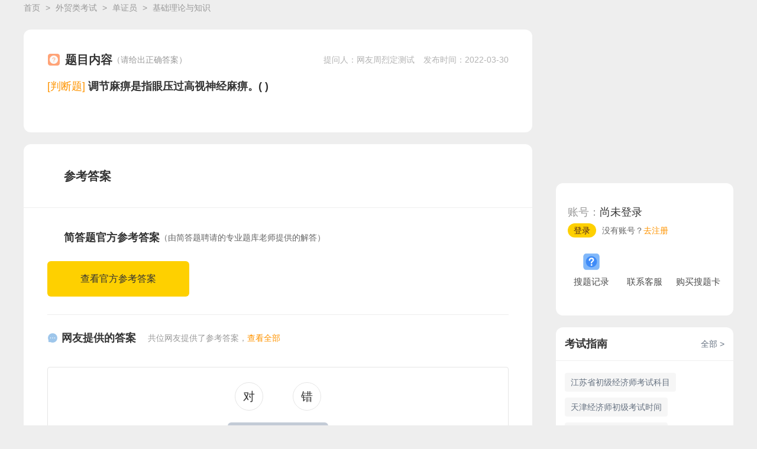

--- FILE ---
content_type: text/html; charset=utf-8
request_url: https://www.jiandati.com/q/ATKVAM3Z
body_size: 13501
content:
<!DOCTYPE html>
<html>

<head>
	<meta charset="utf-8" />
	<meta name="viewport" content="width=device-width, initial-scale=1.0">
	<title>调节麻痹是指眼压过高视神经麻痹。( )_简答题试题答案</title>
	<meta name="keywords" content="调节麻痹是指眼压过高视神经麻痹。( )" />
	<meta name="description" content="调节麻痹是指眼压过高视神经麻痹。( )" />
	<link id="bookmark" rel="bookmark" href="https://lstatic.shangxueba.com/jiandati/pc/images/favicon.ico">
<link id="shortcut" rel="shortcut icon" href="https://lstatic.shangxueba.com/jiandati/pc/images/favicon.ico">

<link rel="canonical" href="https://www.jiandati.com/q/ATKVAM3Z">
<meta http-equiv='content-language' content='en-gb'>
<meta name="mobile-agent" content="format=[wml|xhtml|html5]; url=https://m.jiandati.com/q/ATKVAM3Z">
<link rel="alternate" media="only screen and(max-width: 640px)" href="https://m.jiandati.com/q/ATKVAM3Z"> 

<link rel="stylesheet" href="https://lstatic.shangxueba.com/jiandati/pc/css/app.min.css?v=1.0.9" />
<link rel="stylesheet" href="https://lstatic.shangxueba.com/jiandati/pc/css/public.css?v=1.0.9" />

<script src="https://lstatic.shangxueba.com/jiandati/pc/js/jquery-3.2.1.min.js"></script>
<script src="https://lstatic.shangxueba.com/jiandati/pc/js/limit.js"></script>
<script src="https://lstatic.shangxueba.com/comm/js/lel.js"></script>
<script src="https://lstatic.shangxueba.com/comm/plugins/layer/layer.js"></script>
<script>
	(/AppleWebKit.*Mobile/i.test(navigator.userAgent) || /Android|Windows Phone|webOS|iPhone|iPod|BlackBerry/i.test(navigator.userAgent) || /MIDP|SymbianOS|NOKIA|SAMSUNG|LG|NEC|TCL|Alcatel|BIRD|DBTEL|Dopod|PHILIPS|HAIER|LENOVO|MOT-|Nokia|SonyEricsson|SIE-|Amoi|ZTE/.test(navigator.userAgent)) && (location.href = 'https://m.jiandati.com/q/ATKVAM3Z');
</script>
	<link rel="stylesheet" href="https://lstatic.shangxueba.com/jiandati/pc/css/jdtcomm.css?v=1.0.9">
	<link rel="stylesheet" href="https://lstatic.shangxueba.com/jiandati/pc/css/sxbnew_jdt.min.css?v=1.0.9">
	<link rel="stylesheet" href="https://lstatic.shangxueba.com/jiandati/pc/css/union_dialog.css?v=1.0.9" />
	<script src="https://lstatic.shangxueba.com/jiandati/pc/js/tipsBox.js"></script>
	
</head>

<body style="background: #EEEEEE;">
	<header id="header"></header>
	<div class="jdtnew_main">
		
		<nav>
			<div class="jdtnew_bread">
				<a class="bread_a" href="/">首页</a>
				
				<span class="bread_icon">></span>
				<a class="bread_a" href="/c/mJML" target="_blank">外贸类考试</a>
				
				<span class="bread_icon">></span>
				<a class="bread_a" href="/c/m5Y0" target="_blank">单证员</a>
				
				<span class="bread_icon">></span>
				<a class="bread_a" href="/c/PA86" target="_blank">基础理论与知识</a>
				
			</div>
		</nav>
		<div class="jdtnew_flex">
			<div class="jdtnew_flex_l">
				<div class="search_head_fixed hide">
					<div class="search_head_in">
						<div class="search_view">
							<input type="text" id="search_keywerd2" placeholder="请输入或粘贴题目内容（含选项）"
								onkeypress="searchKeyDownpress(event,'search_keywerd2');">
							<span class="search_btn" onclick="btnSearch('search_keywerd2');"
								style="background: rgb(195, 203, 214); color: rgb(255, 255, 255);">搜题</span>
						</div>
					</div>
				</div>
				<article>
					<div class="detnew_subject">
						<div class="det_label">
							<div class="det_label_l">
								<img src="https://lstatic.shangxueba.com/jiandati/pc/images/pc_jdt_tittleico.png" alt="">
								<span class="det_label_name">题目内容</span>
								<span class="det_label_txt">（请给出正确答案）</span>
							</div>
							<div class="det_label_time">
								<span>提问人：网友周烈定测试</span>
								<span>发布时间：2022-03-30</span>
							</div>
						</div>
						<div class="sub_cont">
							
							<div class="sub_title">
								<span class="sub_type">[判断题]</span>
								<h1 class="ask_title">调节麻痹是指眼压过高视神经麻痹。( )</h1>
							</div>
							<div class="s_mess2_m ask_context">
								
							</div>
						</div>
					</div>
					<div class="detnew_answer margin20">
						
						<div class="answer_title">
							<img src="https://lstatic.shangxueba.com/jiandati/pc/images/jdt_q_ckda.png" alt="" />
							<span class="title_name">参考答案</span>
							<label class="title_check hide">
								<input type="checkbox" />
								<span>只看官方答案</span>
							</label>
						</div>
						
						<div class="answer_friend">
							<div class="friend_label">
								<img src="https://lstatic.shangxueba.com/jiandati/pc/images/jdt_panel_vip.png" alt="">
								<span class="friend_label_name">简答题官方参考答案 </span>
								<span class="friend_label_txt">（由简答题聘请的专业题库老师提供的解答）</span>
							</div>
							
							
							<div class="sub_ans_btn" onclick="viewAnswer(false)">查看官方参考答案</div>
							<div id="div_answer"></div>
							
							
							
							
							<div class="sub_ans_title">
								<div class="sub_ans_label">
									<img src="https://lstatic.shangxueba.com/jiandati/pc/images/jdt_q_wyda.png" alt="">
									<span>网友提供的答案 </span>
								</div>
								<div class="sub_ans_r">
									<div class="sub_ans_people">共<span id="answer_Num"></span>位网友提供了参考答案，</div>
									<div class="look_all_btn">
										<div><span>查看全部</span></div>
										<i class="look_all_icon"></i>
									</div>
								</div>
							</div>
							<ul class="friend_ansnum">
								
							</ul>
							<div class="friend_record hide">
								
								<div class="pagination jdtnew_pagination" role="navigation">
									<div class="page">
										<ul></ul>
									</div>
								</div>
							</div>
							<div class="friend_submit">
								<div class="submit_radio">
									
									<label class="radio_view">
										<input type="radio" name="my" data-v="对">
										<span>对</span>
									</label>
									<label class="radio_view">
										<input type="radio" name="my" data-v="错">
										<span>错</span>
									</label>
									
								</div>
								<div class="submit_btn">提交我的答案</div>
								<div class="submit_notes">
									<img src="https://lstatic.shangxueba.com/jiandati/pc/images/jdt_list_q.png" id="jdt_jifen"
										alt="">
									<span id="jdt_jifen1" style="cursor: pointer;">登录提交答案，可赢取奖励机会。</span>
									<a class="submit_login " href="/user/login?backUrl=https://www.jiandati.com/q/ATKVAM3Z"
										target="_blank">登录</a>
									<div class="submit_login_in hide">
										您已登录账号：<span class="user_num"></span>
										<a href="javascript:outLogin();"><i>退出</i></a>
									</div>

								</div>
							</div>
							
						</div>
					</div>
				</article>
				<div class="search_head margin20">
    <div class="search_prompt">
        网友<span
            class="search_user prompt_name hide"></span>您好，请在<span
            class="prompt_bold">下方输入框内</span>输入要搜索的题目：
    </div>
    <div class="search_view search_import hide" id="txt_search">
        <input type="text" placeholder="请输入或粘贴题目内容（含选项）">
        <span class="search_btn"
            style="background: rgb(195, 203, 214); color: rgb(255, 255, 255);">搜题</span>
    </div>
    <div class="search_import">
        <textarea class="search_paper" id="search_keywerd1" placeholder="请输入或粘贴题目内容（含选项），示例:
以下（）部件对路由器不是必要的?
A.显卡
B.CPU
C.NVRAM
D.FLASH"
            onkeypress="searchKeyDownpress(event,'search_keywerd1');"></textarea>
        <div class="search_ai_btnBox">
            <a class="ai_souti_btn" href="/ask/aisearch/" target="_blank">
                <img class="ai_souti_btnIcon"
                    src="https://lstatic.shangxueba.com/sxbzda/pc/images/AI/ai_btn_icon.png" alt="">
                <span class="ai_souti_btnTxt">AI搜题</span>
                <span class="ai_souti_new">NEW</span>
            </a>
            <div class="ai_search_btn" onclick="btnSearch('search_keywerd1');">
                <img src="https://lstatic.shangxueba.com/sxbzda/pc/images/zdnpc_search.png" alt="">
                <span>搜题</span>
            </div>
        </div>
    </div>
</div>
				
				<div class="detnew_interest margin20">
					<section>
						<div class="int_name">
							<img src="https://lstatic.shangxueba.com/jiandati/pc/images/pc_jdt_likeico.png" alt="">
							<span>更多“调节麻痹是指眼压过高视神经麻痹。( )”相关的问题
							</span>
						</div>
						
						<div class="int_view">
							<div class="h2">第1题</div>
							<div class="title">
								调节麻痹是指()。
							</div>
							<div class="content">
								<p>A.睡孔固定不能调节</p><p>B. 眼压过高视神经麻痹</p><p>C. 睫状肌松弛悬韧带松弛晶状体变凸</p><p>D. 睫状肌收缩悬韧带松弛晶状体扁平</p><p>E. 睫状肌松弛悬韧带拉紧晶状体扁平</p>
							</div>
							<a href="/q/NL6Ono">点击查看答案</a>
						</div>
						
						<div class="int_view">
							<div class="h2">第2题</div>
							<div class="title">
								阿托品对眼睛的作用是
							</div>
							<div class="content">
								<p>A.扩瞳、降眼压、调节痉挛  </p><p>B.缩瞳、降眼压、调节痉挛 </p><p>C.缩瞳、升眼压、调节麻痹  </p><p>D.扩瞳、升眼压、调节麻痹 </p><p>E.缩瞳、降眼压、调节麻痹</p>
							</div>
							<a href="/q/aGbe4B">点击查看答案</a>
						</div>
						
						<div class="int_view">
							<div class="h2">第3题</div>
							<div class="title">
								阿托品对眼的作用是A．扩瞳，升高眼压，调节麻痹B．扩瞳，降低眼压，调节麻痹C．扩瞳，升高眼压，调节
							</div>
							<div class="content">
								<p>阿托品对眼的作用是<p>A．扩瞳，升高眼压，调节麻痹<p>B．扩瞳，降低眼压，调节麻痹<p>C．扩瞳，升高眼压，调节痉挛<p>D．缩瞳，降低眼压，调节麻痹<p>E．缩瞳，升高眼压，调节麻痹<p><p><p>
							</div>
							<a href="/q/rqX9AG">点击查看答案</a>
						</div>
						
						<div class="int_view">
							<div class="h2">第4题</div>
							<div class="title">
								阿托品对眼睛的作用是()。
							</div>
							<div class="content">
								阿托品对眼睛的作用是（)。<p>A、扩瞳、降眼压、调节痉挛<p>B、缩瞳、降眼压、调节痉挛<p>C、缩瞳、升眼压、调节麻痹<p>D、扩瞳、降眼压、调节麻痹<p>E、扩瞳、升眼压、调节麻痹<p><p>
							</div>
							<a href="/q/F4BB4953">点击查看答案</a>
						</div>
						
						<div class="int_view">
							<div class="h2">第5题</div>
							<div class="title">
								阿托品滴眼可引起()
							</div>
							<div class="content">
								<p>A.散瞳、眼压升高、调节痉挛</p><p>B.散瞳、眼压降低、调节痉挛</p><p>C.散瞳、眼压升高、调节麻痹</p><p>D.缩瞳、眼压升高、调节麻痹</p><p>E.缩瞳、眼压降低、调节麻痹</p>
							</div>
							<a href="/q/VQK0Xw">点击查看答案</a>
						</div>
						
						<div class="int_view">
							<div class="h2">第6题</div>
							<div class="title">
								阿托品对眼的作用是：A．扩瞳，降低眼压，调节麻痹B．扩瞳，升高眼压，调节痉挛C．缩瞳，降低眼压，调节麻
							</div>
							<div class="content">
								<p>阿托品对眼的作用是：<p>A．扩瞳，降低眼压，调节麻痹<p>B．扩瞳，升高眼压，调节痉挛<p>C．缩瞳，降低眼压，调节麻痹<p>D．扩瞳，升高眼压，调节麻痹<p>E．缩瞳，升高眼压，调节麻痹<p><p>
							</div>
							<a href="/q/rDdq4B">点击查看答案</a>
						</div>
						
						<div class="int_view">
							<div class="h2">第7题</div>
							<div class="title">
								阿托品对眼的作用不包括
							</div>
							<div class="content">
								<p>A.散瞳，升高眼压，调节痉挛</p><p>B.缩瞳，升高眼压，调节痉挛</p><p>C.散瞳，降低眼压，调节麻痹</p><p>D.散瞳，升高眼压，调节麻痹</p><p>E.缩瞳，降低眼压，调节麻痹</p>
							</div>
							<a href="/q/xgdmn0">点击查看答案</a>
						</div>
						
						<div class="int_view">
							<div class="h2">第8题</div>
							<div class="title">
								毛果芸香碱对眼的作用是（）A．瞳孔缩小，眼压降低，调节麻痹B．瞳孔缩小，眼压升高，调节麻痹C．瞳孔缩小
							</div>
							<div class="content">
								<p>毛果芸香碱对眼的作用是（）<p>A．瞳孔缩小，眼压降低，调节麻痹<p>B．瞳孔缩小，眼压升高，调节麻痹<p>C．瞳孔缩小，眼压降低，调节痉挛<p>D．瞳孔扩大，眼压降低，调节麻痹<p>E．瞳孔扩大，眼压降低，调节麻痹<p><p>
							</div>
							<a href="/q/a9XDyE">点击查看答案</a>
						</div>
						
						<div class="int_view">
							<div class="h2">第9题</div>
							<div class="title">
								阿托品滴眼可引起()
							</div>
							<div class="content">
								<p>A.缩瞳、降低眼压、调节痉挛</p><p>B.缩瞳、升高眼压、调节麻痹</p><p>C.扩瞳、降低眼压、调节麻痹</p><p>D.扩瞳、降低眼压、调节痉挛</p><p>E.扩瞳、升高眼压、调节麻痹</p>
							</div>
							<a href="/q/Y8eXJN">点击查看答案</a>
						</div>
						
						<div class="int_view">
							<div class="h2">第10题</div>
							<div class="title">
								阿托品对眼的作用是A．散瞳、升高眼压、调节痉挛B．散瞳、降低眼压、调节麻痹C．散瞳、升高眼压、调节麻痹
							</div>
							<div class="content">
								<p>阿托品对眼的作用是<p>A．散瞳、升高眼压、调节痉挛<p>B．散瞳、降低眼压、调节麻痹<p>C．散瞳、升高眼压、调节麻痹<p>D．缩瞳、降低眼压、调节痉挛<p>E．缩瞳、升高眼压、调节麻痹<p><p>
							</div>
							<a href="/q/9g2oPO">点击查看答案</a>
						</div>
						
						<div class="int_view">
							<div class="h2">第11题</div>
							<div class="title">
								毛果芸香碱对眼睛的作用为
							</div>
							<div class="content">
								<p>A.缩瞳，降低眼压，调节痉挛</p><p>B.缩瞳，降低眼压，调节麻痹</p><p>C.缩瞳，升高眼压，调节痉挛</p><p>D.扩瞳，升高眼压，调节痉挛</p><p>E.扩瞳，升高眼压，调节麻痹</p>
							</div>
							<a href="/q/o1bk9m">点击查看答案</a>
						</div>
						
					</section>
				</div>
				
			</div>
			<div class="jdtnew_slider">
    <div style="margin-bottom:16px;">
        <!-- ad code sxb_portal_jdt_pc_leftAd --><div>
    <a class="detnew_adv" href="https://a.app.qq.com/o/simple.jsp?pkgname=ujigu.shangxueba.jdt&channel=0002160650432d595942&fromcase=60001" target="_blank">
        <img src="https://lstatic.shangxueba.com/jiandati/pc/images/jdt_app.png" style="width:100%" alt="">
    </a>
</div>
    </div>
    <div class="detnew_account margin20">
        <div class="acc_user hide">
            <div class="user_name">
                账号：
                <a class="user_num" href="/user/center/" target="_blank"></a>
                <a class="user_exit" href="javascript:outLogin();">退出</a>
            </div>
            <div class="user_notes">
                <a class="user_a_wx user_a_wx_bind hide" href="javascript:bindWx();">绑定微信</a>
                <a class="user_a_wx user_a_wx_center" href="/user/center/" target="_blank">个人中心</a>
                <a class="user_a_cz" href="/user/orderList/" target="_blank">订单</a>
                <a class="user_a_cz" href="javascript:reset();">重置密码</a>
            </div>
        </div>
        <div class="acc_import hide">
            <span>[重要提示]</span>
            请勿将账号共享给其他人使用，违者账号将被封禁。
        </div>
        <div class="acc_notUser ">
            <div class="notuser_name">
                账号：<span>尚未登录</span>
            </div>
            <div class="notuser_notes">
                <a class="notuser_login" href="/user/login?backUrl=https://www.jiandati.com/q/ATKVAM3Z" target="_blank">登录</a>
                <span>没有账号？<a class="notuser_register" href="/user/login?tabType=2&backUrl=https://www.jiandati.com/q/ATKVAM3Z"
                        target="_blank">去注册</a></span>
            </div>
        </div>

        <div class="acc_link">
            <a class="acc_link_view" href="/user/searchList/" target="_blank">
                <img src="https://lstatic.shangxueba.com/jiandati/pc/images/jdt_panel_wdtw.png" alt="">
                <span>搜题记录</span>
            </a>
            <a class="acc_link_view" href="/kefu/" target="_blank">
                <img src="https://lstatic.shangxueba.com/jiandati/pc/images/jdt_panel_kf.png" alt="">
                <span>联系客服</span>
            </a>
            <a class="acc_link_view" href="javascript:showPay();">
                <img src="https://lstatic.shangxueba.com/jiandati/pc/images/jdt_panel_vip.png" alt="">
                <span>购买搜题卡</span>
            </a>
        </div>
    </div>

    
    <div class="guess_box">
        <div class="hot_test_title">
            <span class="hot_label">考试指南</span>
            <a class="hot_all" href="/kaoshizhinan/" target="_blank">全部 &gt;</a>
        </div>
        <div class="hot_test_list">
            
            <a href="/kaoshizhinan/4e5l1uk736.html" target="_blank">江苏省初级经济师考试科目</a>
            
            <a href="/kaoshizhinan/fc9538b1o5.html" target="_blank">天津经济师初级考试时间</a>
            
            <a href="/kaoshizhinan/5l890t1923.html" target="_blank">重庆初级经济师考试科目</a>
            
            <a href="/kaoshizhinan/3htr1n2p2k.html" target="_blank">广东经济师初级考试科目</a>
            
            <a href="/kaoshizhinan/w3si2hy96u.html" target="_blank">河南初级经济师考试科目</a>
            
            <a href="/kaoshizhinan/de6e1qo732.html" target="_blank">初级经济师补考</a>
            
            <a href="/kaoshizhinan/6f32d9950k.html" target="_blank">初级经济师补考时间</a>
            
            <a href="/kaoshizhinan/n0u2y7826n.html" target="_blank">人力资源初级经济师考试时间</a>
            
            <a href="/kaoshizhinan/j90952537p.html" target="_blank">初级经济师工商管理考试时间</a>
            
            <a href="/kaoshizhinan/v64b55vkgy.html" target="_blank">初级经济师一般什么时候考试</a>
            
        </div>
    </div>
    
</div>
		</div>
	</div>
	<div id="header_content" class="hide">
		<nav class="navbar navbar-default navbar-static-top">
    <div class="container">
        <div class="navbar-header">
            <a class="navbar-brand" href="/">
                <img alt="简答题" height="24" src="https://lstatic.shangxueba.com/jiandati/pc/images/logo.png">
            </a>
        </div>
        <div class="collapse navbar-collapse" id="navbarNav">
            <ul class="nav navbar-nav">
                <li class="dropdown">
                    <a href="javascript:;" class="dropdown-toggle" data-toggle="dropdown" role="button"
                        aria-haspopup="true" aria-expanded="false">
                        分类
                        <span class="caret"></span>
                    </a>
                    <ul class="dropdown-menu">
                        <li><a href="/c/PqLm">计算机类考试</a></li>
                        <li><a href="/c/m52P">财会类考试</a></li>
                        <li><a href="/c/D3KD">公务员考试</a></li>
                        <li><a href="/c/mvYO">建筑工程类考试</a></li>
                        <li><a href="/c/owxm">职业资格考试</a></li>
                        <li><a href="/c/DGNP">医卫类考试</a></li>
                        <li><a href="/c/mBnm">外语类考试</a></li>
                        <li><a href="/c/mJML">外贸类考试</a></li>
                        <li><a href="/c/VnJ6">继续教育</a></li>
                        <li><a href="/c/Moe6">职业技能鉴定</a></li>
                        <li><a href="/c/P0lP">学历类考试</a></li>
                        <li><a href="/c/bpB6">其他</a></li>
                    </ul>
                </li>
                <li>
                    <a href="/buyVip/" target="_blank">充值</a>
                </li>
                <li>
                    <a href="/kaoshizhinan/" target="_blank">考试指南</a>
                </li>
            </ul>
            
            <!-- ad code sxb_portal_jdt_pc_pcTopBar --><div class="navbar-right">
                <a href="/ask/aisearch/" target="_blank">
                    <img class="head_entr_logo" src="https://lstatic.shangxueba.com/sxbzda/pc/images/AI/ai_entr_logo.png">
                </a>
                <ul class="nav navbar-nav navbar-right" id="AllHeadLognUl">
                       <li><a href="/help/jubao">违法和不良信息举报</a></li>
                      <li><a href="/kefu/">联系客服</a></li>
                </ul>
 </div>
        </div>
    </div>
</nav>
		<div class="det_tips hide">
			<div class="det_tips_l">
				<img src="https://lstatic.shangxueba.com/jiandati/pc/images/pc_top_zytsa.png" alt="" />
				<span>重要提示：</span>
				请勿将账号共享给其他人使用，违者账号将被封禁！
			</div>
			<a class="tips_add" href="/help/xuzhi" target="_blank">查看《购买须知》>>></a>
		</div>
	</div>
	<!-- 重置密码 -->
<div class="reset_password hide">
    <div class="mask"></div>
    <div class="password_model">
        <div class="reset_title">
            <span class="reset_title_txt">重置密码</span>
            <img class="reset_close" src="https://lstatic.shangxueba.com/jiandati/pc/images/czmm_close.png" alt="" />
        </div>
        <div class="reset_input">
            <span class="reset_label">账号：</span>
            <input class="reset_number" type="text" value="" readonly />
        </div>
        <div class="reset_input">
            <span class="reset_label">旧密码：</span>
            <input type="password" id="oldpass" placeholder="请输入旧密码" />
        </div>
        <div class="reset_input">
            <span class="reset_label">新密码：</span>
            <input type="password" id="pass" placeholder="请输入新的密码" />
        </div>
        <div class="reset_input">
            <span class="reset_label">确认密码：</span>
            <input type="password" id="repass" placeholder="请再次输入新的密码" />
        </div>
        <div class="reset_btn reset_btn_b">确认修改</div>
    </div>
</div>
<!-- 购买搜题卡 -->
<div class="pay_prefer hide">
    <div class="mask"></div>
    <div class="prefer_model">
        <img class="prefer_top" src="https://lstatic.shangxueba.com/jiandati/pc/images/bug_top_bg.png" alt="" />
        <div class="prefer_model_in">
            <img class="prefer_close" src="https://lstatic.shangxueba.com/jiandati/pc/images/oweb_tc_close.png" alt="" />
            <div class="prefer_name_row">
                <span class="prefer_name">购买搜题卡查看答案</span>
                <div class="prefer_notes">
                    <img src="https://lstatic.shangxueba.com/jiandati/pc/images/pay_notes.png" alt="" />
                    <span>购买前请仔细阅读<a href="/help/xuzhi" target="_blank" style="color: #faf1c3;">《购买须知》</a></span>
                </div>
            </div>
            <div class="prefer_model_flex">
                <div class="prefer_member">
                    <div class="person_item"></div>
                    <div class="prefer_label">请选择支付方式</div>
                    <div class="person_pay">
                        <div class="person_pay_view person_cur" data-type="WXPC">
                            <img src="https://lstatic.shangxueba.com/jiandati/pc/images/oweb_tc_wetpay.png" alt="" />
                            <span>微信支付</span>
                        </div>
                        <div class="person_pay_view" data-type="ALIPAYPC">
                            <img src="https://lstatic.shangxueba.com/jiandati/pc/images/oweb_tc_alipay.png" alt="" />
                            <span>支付宝支付</span>
                        </div>
                    </div>
                    <div class="free_bot_txt">
                        点击支付即表示你同意并接受<a href="/help/xieyi" target="_blank">《服务协议》</a>和<a href="/help/xuzhi"
                            target="_blank">《购买须知》</a>
                    </div>
                    <a class="prefer_btn" href="javascript:submitOrder();">
                        <span class="prefer_btn_txt1">立即支付</span>
                        <span class="prefer_btn_txt2"></span>
                    </a>
                    <a class="prefer_login" href="/user/login?backUrl=http%3A%2F%2Fwww.jiandati.com%2Fq%2FATKVAM3Z"
                        target="_blank">已付款，但不能查看答案，请点这里登录即可&gt;&gt;</a>
                </div>
                
                <div class="prefer_equity">
                    <div class="equity_label">搜题卡使用说明</div>
                    <!-- ad code sxb_pcinstructions --><div class="equity_intr_p">
        <p>1. 搜题次数扣减规则：</p>
      <table class="intr_tabs" cellspacing="0" cellpadding="0">
		<thead>
			<tr>
				<th rowspan="2">功能</th>
				<th colspan="2">扣减规则</th>
			</tr>
			<tr>
				<th>基础费<br />（查看答案）</th>
				<th>加收费<br />（AI功能）</th>
			</tr>
		</thead>
		<tbody>
			<tr>
				<td>文字搜题、查看答案</td>
				<td>1/每题</td>
				<td>0/每次</td>
			</tr>
			<tr>
				<td>语音搜题、查看答案</td>
				<td>1/每题</td>
				<td>2/每次</td>
			</tr>
			<tr>
				<td>单题拍照识别、查看答案</td>
				<td>1/每题</td>
				<td>2/每次</td>
			</tr>
			<tr>
				<td>整页拍照识别、查看答案</td>
				<td>1/每题</td>
				<td>5/每次</td>
			</tr>
	        </tbody>
	</table>
         <p>备注：网站、APP、小程序均支持文字搜题、查看答案；语音搜题、单题拍照识别、整页拍照识别仅APP、小程序支持。</p>
</div>
<p class="equity_intr_p">2. 使用语音搜索、拍照搜索等AI功能需安装APP（或打开微信小程序）。</p>
<p class="equity_intr_p">3. 搜题卡过期将作废，不支持退款，请在有效期内使用完毕。</p>
                </div>
                
            </div>
            <div class="prefer_link">
                <a class="prefer_return" href="/user/findAccount/" target="_blank">
                    <img src="https://lstatic.shangxueba.com/jiandati/pc/images/manual_pas.png" alt="" />
                    <span>找回账号密码</span>
                </a>
                <div class="prefer_bot">
                    <img class="prefer_bot_img" src="https://lstatic.shangxueba.com/sxbcn/pc/images/mem_f0.png">
                    <img class="prefer_bot_img" src="https://lstatic.shangxueba.com/sxbcn/pc/images/mem_f1.png">
                    <img class="prefer_bot_img" src="https://lstatic.shangxueba.com/sxbcn/pc/images/mem_f2.png">
                    <img class="prefer_bot_img" src="https://lstatic.shangxueba.com/sxbcn/pc/images/mem_f3.png">
                </div>
                <a class="prefer_cust" href="/kefu/" target="_blank">
                    <img src="https://lstatic.shangxueba.com/jiandati/pc/images/pay_cust.png" alt="" />
                    <span>联系在线客服</span>
                </a>
            </div>
        </div>
    </div>
</div>
<!-- 购买搜题卡 -->
<!-- <div class="xcv_freeMember hide">
    <div class="mask"></div>
    <div class="free_model">
        <img class="free_close pay_free_close" src="https://lstatic.shangxueba.com/jiandati/pc/images/oweb_tc_close.png" alt="" />
        <div class="free_top">
            <img class="free_top_icon" src="https://lstatic.shangxueba.com/jiandati/pc/images/buy_card_i.png" alt="" />
            <span class="free_top_name">购买搜题卡查看答案</span>
            <span class="free_top_txt">购买前请仔细阅读<a href="/help/xuzhi" target="_blank"
                    style="color: #E5E6E8">《购买须知》</a></span>
        </div>
        <div class="free_box">
            <div class="free_item"></div>
            <div class="free_label">请选择支付方式</div>
            <ul class="free_pay">
                <li class="free_pay_view pay_active" data-type="WXPC">
                    <img src="https://lstatic.shangxueba.com/jiandati/pc/images/oweb_tc_wetpay.png" alt="" />
                    <span>微信支付</span>
                </li>
                <li class="free_pay_view" data-type="ALIPAYPC">
                    <img src="https://lstatic.shangxueba.com/jiandati/pc/images/oweb_tc_alipay.png" alt="" />
                    <span>支付宝支付</span>
                </li>
            </ul>
            <div class="free_agree">点击支付即表示同意并接受了<a href="/help/xieyi" target="_blank">《服务协议》</a>和<a href="/help/xuzhi"
                    target="_blank">《购买须知》</a>
            </div>
            <div class="free_btn" onclick="submitOrder()">
                <span class="free_btn_txt1">立即支付</span>
                <span class="free_btn_txt2 ">系统将自动为您注册账号</span>
            </div>
            <a class="free_notes" href="/user/login?backUrl=http%3A%2F%2Fwww.jiandati.com%2Fq%2FATKVAM3Z"
                target="_blank">已付款，但不能查看答案，请点这里登录即可>>></a>
        </div>
        <div class="free_link">
            <a class="free_link_a" href="/kefu/" target="_blank">联系客服</a>
            <div class="free_link_trust">
                <img src="https://lstatic.shangxueba.com/jiandati/pc/images/foot_red.png" alt="" />
                <img src="https://lstatic.shangxueba.com/jiandati/pc/images/foot_blue.png" alt="" />
                <img src="https://lstatic.shangxueba.com/jiandati/pc/images/foot_green.png" alt="" />
            </div>
            <a class="free_link_a" href="/user/findAccount/" target="_blank">找回账号密码</a>
        </div>
    </div>
</div> -->
<!-- 微信支付弹窗 -->
<div class="xcv_wetcat_pay hide" id="wxdialog">
    <div class="mask"></div>
    <div class="wetcat_model">
        <img class="wet_close" id="wxclosed" src="https://lstatic.shangxueba.com/jiandati/pc/images/czmm_close.png" alt="" />
        <div class="wet_title">请使用微信扫码支付(元)</div>
        <div class="ewm_num" id="wxprice"></div>
        <div class="ewm_icon" id="wxqrcode"></div>
        <div class="ewm_text">
            <p>订单号：<span id="wxorderno"></span></p>
            <p>遇到问题请联系<a class="ewm_customer" href="/kefu/" target="_blank">在线客服</a>
            </p>
        </div>
    </div>
</div>
<!-- 支付宝支付确认弹窗 -->
<div class="xcv_alipay_model hide">
    <div class="mask"></div>
    <div class="alipay_dialog">
        <div class="alipay_title">请不要关闭本页面，支付完成后请点击【支付完成】按钮</div>
        <ul class="alipay_btn">
            <li class="btn btn_sure" onclick="getOrderStatus()">支付完成</li>
            <li class="btn btn_cancel">取消支付</li>
        </ul>
        <div class="alipay_notes">遇到问题请联系<a class="notes_a" href="/kefu/" target="_blank">在线客服</a></div>
    </div>
</div>
<!-- 生成账号 -->
<div class="xcv_generate hide">
    <div class="mask"></div>
    <div class="gener_model">
        <img class="top_bg" src="https://lstatic.shangxueba.com/jiandati/pc/images/jdt_accountbg.png" alt="" />
        <img class="gener_close" src="https://lstatic.shangxueba.com/jiandati/pc/images/qjdt_tc_colse.png" alt="" />
        <div class="suc_top">
            <img class="suc_top_icon" src="https://lstatic.shangxueba.com/jiandati/pc/images/jdt_chaeck.png" alt="" />
            <div class="suc_top_text">
                <span class="suc_top_title">恭喜您，购买搜题卡成功</span>
                <span class="suc_top_txt">系统为您生成的账号密码如下：</span>
            </div>
        </div>
        <div class="gener_account">
            <img class="gener_bg" src="https://lstatic.shangxueba.com/jiandati/pc/images/vip_accbg.png" alt="" />
            <div class="gener_input">
                <span>账号</span>
                <input type="text" id="uname" readonly />
            </div>
            <div class="gener_input">
                <span>密码</span>
                <input type="text" id="password" readonly />
            </div>
        </div>
        <div class="gener_ts">
            <img src="https://lstatic.shangxueba.com/jiandati/pc/images/pc_q_zyts_y.png" alt="" />
            <span>重要提示：</span>请勿将账号共享给其他人使用，违者账号将被封禁。
        </div>
        <div class="gener_btn_row">
            <span class="gener_btn_send hide">发送账号到微信</span>
            <span class="gener_btn_save">保存账号查看答案</span>
        </div>
        <div class="gener_ewm">
            <div class="gener_ewm_txt">
                怕账号密码记不住？建议<span>关注微信公众号</span>绑定微信，开通微信扫码登录功能
            </div>
            <img class="gener_ewm_img hide" src="" alt="" />
        </div>
    </div>
</div>
<div class="info_mask"></div>
<!-- 微信验证 -->
<div class="valid_tips" id="div_wxCheck">
    <div class="tips_model">
        <img class="tips_close" src="https://lstatic.shangxueba.com/jiandati/pc/images/memberRule/sxb_warning_close.png" alt=""
            onclick="hideWxCheck()">
        <div class="tips_top">
            <img class="tips_top_bg" src="https://lstatic.shangxueba.com/jiandati/pc/images/memberRule/sxb_warning_bg.png" alt="">
            <span class="tips_top_txt">警告：系统检测到您的账号存在安全风险</span>
        </div>
        <div class="tips_p">
            <p id="wxCheckTips">
                为了保护您的账号安全，请在“<span>简答题</span>”公众号进行验证，点击“<span>官网服务</span>”-“<span>账号验证</span>”后输入验证码“<span
                    id="wxCheckCode"></span>”完成验证，验证成功后方可继续查看答案！</p>
            <p id="upgrade"></p>
        </div>
        <div class="tips_ewm_ts" id="wxCheckMsg"></div>
        <div class="tips_ewm">
            <img src="https://lstatic.shangxueba.com/jiandati/pc/images/memberRule/sxb_warning_ewm.png" alt="">
        </div>
        <div class="tips_ewm_txt">- 微信扫码关注简答题 -</div>
    </div>
</div>
<!-- 微信冻结 -->
<div class="valid_tips" id="div_userDisabled">
    <div class="tips_model">
        <img class="tips_close" src="https://lstatic.shangxueba.com/jiandati/pc/images/memberRule/sxb_warning_close.png" alt=""
            onclick="hideUserDisabled()">
        <div class="tips_top">
            <img class="tips_top_bg" src="https://lstatic.shangxueba.com/jiandati/pc/images/memberRule/sxb_warning_bg.png" alt="">
            <span class="tips_top_txt">警告：系统检测到您的账号存在安全风险</span>
        </div>
        <div class="tips_p">
            抱歉，您的账号因涉嫌违反简答题购买须知被冻结。您可在“简答题”微信公众号中的“官网服务”-“账号解封申请”申请解封，或<a href="/kefu/" target="_blank">联系客服</a>。
        </div>
        <div class="tips_ewm">
            <img src="https://lstatic.shangxueba.com/jiandati/pc/images/memberRule/sxb_warning_ewm.png" alt="">
        </div>
        <div class="tips_ewm_txt">- 微信扫码关注简答题 -</div>
    </div>
</div>
<!--微信扫码弹窗-->
<div class="xcv_wechat_scan hide">
    <div class="mask"></div>
    <div class="scan_model">
        <img class="scan_close" src="https://lstatic.shangxueba.com/jiandati/pc/images/czmm_close.png" alt="">
        <img class="scan_ewm" src="" alt="">
        <div class="scan_txt">请用微信扫码测试</div>
    </div>
</div>
<div class="detnew_integral hide">
    <div class="mask"></div>
    <div class="inte_model" style="padding-bottom: 30px;">
        <img class="inte_close" src="https://lstatic.shangxueba.com/jiandati/pc/images/jdt_q_jf_close.png" alt="">
        <div class="inte_top">欢迎分享答案</div>
        <div class="inte_cont">
            <p>为鼓励登录用户提交答案，简答题每个月将会抽取一批参与作答的用户给予奖励，具体奖励活动请关注官方微信公众号：<span style="color:#FF6600;">简答题</span></p>
            <p style="text-align:center;"><img src="https://lstatic.shangxueba.com/jiandati/pc/images/jdt_gzh.jpg"
                    style="max-width: 200px;" alt="简答题官方微信公众号">
            </p>
        </div>
        <div class="inte_btn">
            <span class="inte_login" id="inte_cancel">我知道了</span>
        </div>
    </div>
</div>
<!-- 未绑定微信 底部弹窗框 -->
<div class="examnew_footer hide">
    <div class="footer_spread"></div>
    <div class="footer_main">
        <div class="footer_flex">
            <div class="footer_ewm">
                <div class="ewm_img">
                    <img class="wx_bind_qrcode" src="" alt="" />
                </div>
                <div class="ewm_cont">
                    <div class="ewm_number">尊敬的用户<span class="user_num"></span>，您尚未绑定微信号</div>
                    <div class="ewm_txt">扫码<span>关注微信公众号</span>，<span class="ewm_tip hide">将会重置密码，</span>开通微信扫码登录功能</div>
                </div>
            </div>
            <div class="footer_link">
                <span class="link_label">您可能还需要：</span>
                <div class="link_row">
                    <a href="javascript:reset();">重置密码</a>
                    <a href="/user/orderList/" target="_blank">查看订单</a>
                    <a href="/kefu/" target="_blank">联系客服</a>
                </div>
            </div>
        </div>
    </div>
</div>
<div class="wechat_free hide">
    <div class="mask"></div>
    <div class="free_model">
        <img class="free_close wechat_free_close" src="https://lstatic.shangxueba.com/sxbzda/pc/images/czmm_close.png" alt="" />
        <div class="free_box">
            <img class="free_bg" src="https://lstatic.shangxueba.com/sxbzda/pc/images/zda/adv_bg.png" alt="" />
            <span class="free_name">简答题</span>
            <div class="free_ewm">
                <img class="free_ewm_img" src="" alt="" />
            </div>
        </div>
    </div>
</div>
<script src="https://lstatic.shangxueba.com/comm/plugins/qrcode/jquery.qrcode.min.js"></script>
<script>
    var siteId = '2';
    var centerAskId = '90508688';
    var siteAskId = 'ATKVAM3Z';
    var isLoadPage = 0;
    var wxBindInterval = null;
    var userAnonToken = '';
    var payInterval = null;
    var isSubmitOrder = false;
    var orderId = '';
    var pageSize = 5;
    var wxMiniFree = parseInt('0');
    var isFree = parseInt('' || 0);
</script>
<script src="/public/pc/js/ask_info.js?v=1.1.2"></script>
<script src="https://lstatic.shangxueba.com/comm/js/browse.js"></script>
<script src="https://lstatic.shangxueba.com/comm/js/actionLog.js"></script>
<script>
    PageBrowseHistory.save({
        siteId: siteId,
        questionId: centerAskId,
        clientCode: '10021',
        siteAskId: siteAskId
    });
</script>
	<!-- 右侧浮动栏 -->

<div class="slider_suspen">
	<div class="suspen_ul">
		<a class="sus_btn customer" href="/kefu/" target="_blank">
			<i class="sus_btn_icon"></i>
		</a>
		<div class="sus_btn sus_app">
			<i class="sus_btn_icon"></i>
			<div class="app_model">
				<div class="app_view">
					<img src="https://lstatic.shangxueba.com/jiandati/pc/images/jdtapp2022.png" alt="" />
					<span>下载APP</span>
				</div>
				<div class="app_view">
					<img src="https://lstatic.shangxueba.com/jiandati/pc/images/jdtgzh2022.jpg" alt="" />
					<span>关注公众号</span>
				</div>
			</div>
		</div>
	</div>
	<div class="stick">
		<i class="sus_btn_icon"></i>
		<span class="sus_btn_txt">TOP</span>
	</div>
</div>

<footer class="footer text-muted small">
	<div class="footer">
		<p class="state">
			<a href="/help/about" title="" target="_blank">关于我们</a> | <a href="/help/mianze" title=""
				target="_blank">免责声明</a> | <a href="/help/contact" title="" target="_blank">
				联系我们
			</a>
		</p>
		<p class="state">
			违法和不良信息举报电话：4001187898　举报/反馈/投诉邮箱：shen_tk@163.com
		</p>
		<p class="copyright">
			长沙希赛概率教育科技有限公司 &nbsp;&nbsp;版权所有&nbsp;&nbsp;©2009-2026&nbsp;&nbsp;
			<a href="http://beian.miit.gov.cn/" target="_blank">湘ICP备20014581号</a>&nbsp;&nbsp;
			
			<a href="https://www.beian.gov.cn/portal/registerSystemInfo?recordcode=43019002002044" 
				target="_blank">湘公安备案43019002002044号</a>&nbsp;&nbsp;
			
			<a href="/help/yingye" target="_blank">营业执照</a>
		</p>
	</div>
</footer>
<script src="https://lstatic.shangxueba.com/jiandati/pc/js/unicon_comm.js"></script>
<script>
	var isLoadUserInfo = '1';
</script>
<script src="/public/pc/js/foot.js?v=1.1.2"></script>

<script>
	var _hmt = _hmt || [];
	(function () {
		var hm = document.createElement("script");
		hm.src = "https://hm.baidu.com/hm.js?94541ac45816d0d04f4a0c3ac857abe2";
		var s = document.getElementsByTagName("script")[0];
		s.parentNode.insertBefore(hm, s);
	})();
</script>

	<script>
		$(function () {
			$('.look_all_btn').on('click', function () {
				if ($(this).hasClass('all_btn_up')) {
					$(this).removeClass('all_btn_up');
					$(this).find('span').text('查看全部');
					$('.friend_record').addClass('hide');
				} else {
					$(this).addClass('all_btn_up');
					$(this).find('span').text('收起全部');
					$('.friend_record').removeClass('hide');
					$('.friend_ansnum').removeClass('hide');
					$(".friend_submit").removeClass('hide');
				}
			});

			//查看官方
			$(".title_check input[type='checkbox']").on('click', function () {
				if ($(this).is(':checked')) {
					$('body,html').animate({
						scrollTop: $(".friend_label").offset().top - 30
					}, 500);
				}
			});

			//积分弹窗
			$("#jdt_jifen,#jdt_jifen1").on({
				click: function () {
					$(".detnew_integral").removeClass("hide");
				}
			});
			$(".inte_close,#inte_cancel").on({
				click: function () {
					$(".detnew_integral").addClass("hide");
				}
			})

			if ($("#inte_cancel").is(".inte_login")) {
				$(".detnew_integral .inte_model").css("padding-bottom", "30px");
			}

			//网友回答记录
			var len = $(".record_view").length;
			if (len == 0) {
				$(".friend_record").addClass("hide");
			}
			var page = len % pageSize > 0 ? parseInt(len / pageSize) + 1 : parseInt(len / pageSize);

			var pageHTML = "";
			for (var i = 1; i <= page; i++) {
				pageHTML += "<li" + (i == 1 ? " class=\"current\"" : "") + "><a>" + i + "</a></li>";
			}
			$(document).on('click', '.pagination .page>ul li', function () {
				$(this).siblings().removeClass("current").end().addClass("current");
				userLog($(this).find("a").html());
			});
			$(".pagination .page>ul").html(pageHTML);
			if (page <= 1) {
				$(".jdtnew_pagination").addClass("hide");
			}

			var answerNum = 0;
			$(".friend_ansnum li").each(function (index, elemt) {
				answerNum += parseInt($.trim($(elemt).find(".usertj_num").html()));
			})
			$("#answer_Num").html(answerNum);

			userLog(1);

			//用户答题
			$(".submit_btn").on({
				click: function () {
					let askContent = "";
					$('input[name="my"]:checked').each(function () {
						askContent += $(this).data("v");
					});
					if (!askContent) {
						showMsg('请先选择答案');
						return;
					}
					let username = '';
					let userip = '3.142.221.76';
					lel.ajax.post('web-tiku/api/wendaAnswerinfo/commitUserAnswer', {
						askid: centerAskId,
						userid: 0,
						username: username,
						answerContent: askContent,
						jifen: 5,
						contentType: 'json',
						needIp: true
					}, function (res) {
						if (res.resultCode == "SUCCESS") {
							showMsg('提交成功，感谢您的参与');

							$.tipsBox({
								obj: $(".submit_btn"),
								str: "+1",
								callback: function () { }
							});

							var answer_Num = parseInt($("#answer_Num").html()) + 1;
							$(".sub_ans_r").removeClass("hide");
							$("#answer_Num").html(answer_Num);

							var html = "<div class=\"record_view\">";
							html += "<div class=\"record_title\">";
							html += "<img src=\"https://lstatic.shangxueba.com/jiandati/pc/images/jdt_q_headx.png\" alt=\"\" />";
							html += "<div class=\"record_title_txt\">" + formatUserName(username, userip) + "选择了<i>" + askContent + "</i></div>";
							html += "</div>";
							html += "<div class=\"record_notes\">1秒前</div>";
							html += "</div>";
							$(".friend_record").prepend(html);

							var html_tj = "", isAdd = 0;
							$(".friend_ansnum li").each(function (index, elemt) {
								var usertj_num = parseInt($.trim($(elemt).find(".usertj_num").html()));
								var usertj_content = $.trim($(elemt).find(".usertj_content").html());
								if (askContent == usertj_content) {
									isAdd = 1;
									usertj_num = usertj_num + 1;
								}
								var usertj_bl = Math.round(usertj_num / answer_Num * 10000) / 100.00;
								html_tj += "<li>· 有<span class=\"usertj_num\">" + usertj_num + "</span>位网友选择  <b class=\"usertj_content\">" + usertj_content + "</b>，占比<span class=\"usertj_bl\" style=\"color:#666666;\">" + usertj_bl + "</span>%</li>";
							});
							if (isAdd == 0) {
								var usertj_bl = Math.round(1 / answer_Num * 10000) / 100.00;
								html_tj += "<li>· 有<span class=\"usertj_num\">1</span>位网友选择  <b class=\"usertj_content\">" + askContent + "</b>，占比<span class=\"usertj_bl\" style=\"color:#666666;\">" + usertj_bl + "</span>%</li>";
							}
							$(".friend_ansnum").html(html_tj);

							$(".submit_btn").removeClass("submit_btn").addClass("submit_btn_grat").html("感谢提交").unbind();
						}
						else if (res.resultCode == "MULTIPLE_COMMIT") {
							showMsg('您已提交过答案，不能重复提交，感谢您的参与');
							$(".submit_btn").removeClass("submit_btn").addClass("submit_btn_grat").html("感谢提交").unbind();
						}
						else {
							showMsg(res.resultMsg);
						}
					})
					ActionLog.add({ module: '50530' });
				}
			});
		})

		function userLog(pageIndex) {
			$(".record_view").each(function (index, value) {
				if (index >= (pageIndex - 1) * pageSize && index < (pageIndex * pageSize)) {
					$(this).removeClass("hide");
				}
				else {
					$(this).addClass("hide");
				}
			})
		}
	</script>
	<script type="application/ld+json">
		{
			"@context": "https://ziyuan.baidu.com/contexts/cambrian.jsonld",
			"@id": "https://www.jiandati.com/q/ATKVAM3Z",
			"title": "调节麻痹是指眼压过高视神经麻痹。( )",
			"description": "调节麻痹是指眼压过高视神经麻痹。( )",
			"pubDate": "2022-03-30T16:10:16",
			"upDate": "2022-03-30T16:10:16",
			"lrDate": "2022-03-30T16:10:16",
		}
	</script>
</body>

</html>

--- FILE ---
content_type: text/css
request_url: https://lstatic.shangxueba.com/jiandati/pc/css/public.css?v=1.0.9
body_size: 1132
content:
html, body, div, span, h1, h2, h3, h4, h5, h6, p, dl, dt, dd, ol, ul, li, table, tr, th, td, a, form {
	margin: 0;
	padding: 0;
}

body {
	font-family: Arial, "microsoft yahei", Helvetica, sans-serif;
}

html, body {
	margin: 0;
	padding: 0;
}

html {
	/*font-size: 19.2px;*/
	font-size: 18.89px;
}

div {
	box-sizing: border-box;
}

/*包含以下四种的链接*/
a {
	text-decoration: none;
}

/*正常的未被访问过的链接*/
a:link {
	text-decoration: none;
}

/*已经访问过的链接*/
a:visited {
	text-decoration: none;
}

/*鼠标划过(停留)的链接*/
a:hover {
	text-decoration: none;
}

/* 正在点击的链接*/
a:active {
	text-decoration: none;
}

input {
	background: none;
	outline: none;
	border: none;
}

.h5 {
	width: 100%;
	height: 5px;
	overflow: hidden;
	clear: both;
}

.h10 {
	width: 100%;
	height: 10px;
	overflow: hidden;
	clear: both;
}

.h20 {
	width: 100%;
	height: 20px;
	overflow: hidden;
	clear: both;
}

.clear {
	clear: both
}

.fl, .fr {
	display: inline;
}

.fl {
	float: left;
}

.fr {
	float: right;
}

ul, ol, li {
	list-style: none;
	list-style-type: none;
	list-style: none;
	margin: 0;
	padding: 0;
}

.csnav_ct a {
	text-decoration: none;
	color: #333;
}

.fixed {
	display: block;
	min-height: 1%;
}

.fixed:after {
	content: ".";
	display: block;
	clear: both;
	height: 0;
	visibility: hidden;
}

input:-webkit-autofill {
	box-shadow: 0 0 0px 1000px white inset !important;
}

input:-webkit-autofill:focus {
	box-shadow: 0 0 0px 1000px white inset !important;
}

#txtsearch2 {
	width: 100%;
}

/* 右侧悬浮框 */
.slider_suspen {
	position: fixed;
	z-index: 999;
	top: 50%;
	transform: translateY(-50%);
	left: 50%;
	margin-left: 650px;
	width: 50px;
}

.slider_suspen .suspen_ul {
	display: block;
	width: 100%;
	border: 1px solid #F5F5F5;
	border-radius: 4px;
}

.slider_suspen .sus_btn {
	position: relative;
	display: flex;
	align-items: center;
	justify-content: center;
	width: 100%;
	height: 50px;
	background: #FFFFFF;
	cursor: pointer;
	box-sizing: border-box;
}

.slider_suspen .customer {
	border-radius: 4px 4px 0 0;
}

.slider_suspen .sus_app {
	border-top: 1px solid #F5F5F5;
	border-radius: 0 0 4px 4px;
}

.slider_suspen .sus_btn:hover,
.slider_suspen .stick:hover {
	background: #fed000;
}

.slider_suspen .sus_btn_icon {
	display: block;
	width: 22px;
	height: 22px;
}

.slider_suspen .customer .sus_btn_icon {
	background: url(../images/bsxb_nav_cus.png) no-repeat;
	background-size: 100% 100%;
}

.slider_suspen .customer:hover .sus_btn_icon {
	background: url(../images/bsxb_nav_cus_white.png) no-repeat;
	background-size: 100% 100%;
}

.slider_suspen .sus_app .sus_btn_icon {
	background: url(../images/bsxb_nav_ewm.png) no-repeat;
	background-size: 100% 100%;
}

.slider_suspen .sus_app:hover .sus_btn_icon {
	background: url(../images/bsxb_nav_ewm_w.png) no-repeat;
	background-size: 100% 100%;
}

.slider_suspen .app_model {
	position: absolute;
	right: 60px;
	top: 50%;
	transform: translateY(-50%);
	display: none;
	background: #FFFFFF;
	padding: 12px 14px;
	box-shadow: 0 0 20px 0 rgba(0, 0, 0, 0.06);
	border-radius: 4px;
}

.slider_suspen .sus_app:hover .app_model {
	display: flex;
}

.slider_suspen .app_view {
	display: block;
	margin: 0 6px;
}

.slider_suspen .app_view img {
	display: block;
	margin: 0 auto;
	width: 160px;
	height: 160px;
}

.slider_suspen .app_view span {
	display: block;
	text-align: center;
	font-size: 16px;
	color: #333333;
}

.slider_suspen .stick {
	display: flex;
	flex-direction: column;
	justify-content: center;
	align-items: center;
	width: 100%;
	height: 50px;
	margin-top: 10px;
	border-radius: 4px;
	background: #FFFFFF;
	border: 1px solid #F5F5F5;
	cursor: pointer;
	box-sizing: border-box;
}

.slider_suspen .stick .sus_btn_icon {
	display: block;
	width: 20px;
	height: 20px;
	background: url(../images/bsxb_nav_top.png) no-repeat;
	background-size: 100% 100%;
}

.slider_suspen .stick:hover .sus_btn_icon {
	background: url(../images/bsxb_nav_top_w.png) no-repeat;
	background-size: 100% 100%;
}

.slider_suspen .sus_btn_txt {
	display: block;
	text-align: center;
	font-size: 12px;
	color: #BCBCBC;
	margin-top: 2px;
}

.slider_suspen .stick:hover .sus_btn_txt {
	color: #FFFFFF;
}

@media only screen and (max-width: 1440px) {
	.slider_suspen {
		right: 0;
		left: auto;
	}
}

.info_mask {
	z-index: 99;
	position: fixed;
	left: 0;
	top: 0;
	width: 100%;
	height: 100%;
	background: #000;
	-moz-opacity: 0.1;
	opacity: .10;
	filter: alpha(opacity=10);
	display: none;
}

--- FILE ---
content_type: text/css
request_url: https://lstatic.shangxueba.com/jiandati/pc/css/jdtcomm.css?v=1.0.9
body_size: 994
content:
body{
	line-height: 1;
	color: #333333;
	font-size: 14px;
}
input[type=text],
input[type=checkbox],
input[type=radio],
input:focus{
	margin: 0;
	appearance: none;
	-moz-appearance: none;
	-webkit-appearance: none;
	outline: none !important;
	/*border: 0;*/
	background: none;
	outline-offset:0 !important;
	padding: 0;
}
i{
	font-style: normal;
}
.margin20{
	margin-top: 20px;
}

.mask{
	display: block;
	position: fixed;
	left: 0;
	top: 0;
	z-index: 200;
	width: 100%;
	height: 100%;
	background: #000000;
	opacity: 0.4;
}

/* 右侧浮动框 */
.detnew_slider{
	position: fixed;
	left: 50%;
	top: 50%;
	transform: translateY(-50%);
	z-index: 100;
	margin-left: 620px;
}
.detnew_slider .slid_btn{
	display: block;
	width: 64px;
	height: 64px;
	background: #FFFFFF;
	border-radius: 6px;
	cursor: pointer;
	box-sizing: border-box;
	padding-top: 6px;
}
.detnew_slider .cust img{
	display: block;
	width: 32px;
	height: 32px;
	margin: 0 auto;
}
.detnew_slider .slid_btn span{
	display: block;
	text-align: center;
	color: #777777;
	margin-top: 2px;
}
.detnew_slider .stick{
	margin-top: 10px;
}
.detnew_slider .stick img{
	display: block;
	width: 32px;
	height: 32px;
	margin: 0 auto;
}

/* 面包屑 */
.jdtnew_bread{
	align-items: center;
	padding-top: 6px;
	padding-bottom: 30px;
	font-size: 14px;
	color: #999999;
    display: block;
    max-width: 1200px;
    white-space: nowrap;
    overflow: hidden;
    text-overflow: ellipsis;
}
.jdtnew_bread .bread_a{
	font-size: 14px;
	color: #999999;
}
.jdtnew_bread .bread_icon{
	font-size: 14px;
	color: #999999;
	padding: 0 5px;
}
.jdtnew_bread .bread_this{
	font-size: 14px;
	color: #657180;
}

.detnew_ai_adv {
	position: relative;
	z-index: 1;
	width: 100%;
	height: 528px;
	margin-bottom: 20px;
}

.detnew_ai_adv .adv_bg {
	position: absolute;
	z-index: -1;
	left: 0;
	top: 0;
	width: 100%;
	height: 100%;
}

.detnew_ai_adv .adv_box {
	width: 100%;
	position: relative;
	z-index: 10;
	display: flex;
	flex-direction: column;
	padding: 0 20px;
	padding-top: 10px;
	box-sizing: border-box;
}

.detnew_ai_adv .adv_img_box {
	position: relative;
	z-index: 1;
	width: 144px;
	height: 227px;
	margin: 0 auto;
}

.detnew_ai_adv .adv_img {
	width: 100%;
	height: 100%;
}

.detnew_ai_adv .adv_title {
	font-size: 34px;
	color: #FFFFFF;
	font-weight: bold;
}

.detnew_ai_adv .adv_text {
	margin-top: 10px;
	font-size: 19px;
	line-height: 1.6;
	color: #FFFFFF;
}

.detnew_ai_adv .adv_area {
	border-radius: 10px;
	background: #FFFFFF;
	margin-top: 14px;
	padding: 6px;
}

.detnew_ai_adv .adv_area_txt {
	display: block;
	width: 100%;
	height: 85px;
	font-size: 15px;
	line-height: 1.5;
}

.detnew_ai_adv .adv_area_bot {
	display: flex;
	align-items: flex-end;
	justify-content: space-between;
	margin-top: 6px;
}

.detnew_ai_adv .adv_area_num {
	font-size: 15px;
	color: #b2b7c0;
	padding-bottom: 4px;
}

.detnew_ai_adv .adv_area_submit {
	width: 70px;
	height: 38px;
	background: #2bbb61;
	border-radius: 19px;
	display: flex;
	align-items: center;
	justify-content: center;
	cursor: pointer;
}

.detnew_ai_adv .adv_area_submit img {
	width: 17px;
	height: 16px;
}

.search_ai_adv {
	position: relative;
	display: block;
	z-index: 1;
	width: 100%;
	height: 46px;
	margin-top: 10px;
}

.search_ai_adv .adv_bg {
	position: absolute;
	z-index: -1;
	left: 0;
	top: 0;
	width: 100%;
	height: 100%;
}

.search_ai_adv .adv_box {
	position: relative;
	z-index: 10;
	width: 100%;
	height: 100%;
	box-sizing: border-box;
	padding-left: 90px;
	padding-right: 12px;
	display: flex;
	align-items: center;
	justify-content: space-between;
}

.search_ai_adv .adv_box_txt {
	font-size: 16px;
	color: #fefeff;
}

.search_ai_adv .adv_box_txt span {
	color: #eaa84f;
	font-weight: bold;
}

.search_ai_adv .adv_btn {
	width: 100px;
	height: 28px;
	border-radius: 14px;
	text-align: center;
	line-height: 28px;
	background: #eca84a;
	font-size: 16px;
	color: #FFFFFF;
	cursor: pointer;
}

.search_ai_btnBox {
    display: flex;
    align-items: center;
    justify-content: space-between;
    margin-top: 20px;
}

.search_ai_btnBox .ai_souti_btn {
    position: relative;
    z-index: 1;
    width: 48%;
    height: 68px;
    background: #282d33;
    display: flex;
    align-items: center;
    justify-content: center;
    border-radius: 12px;
    cursor: pointer;
}

.search_ai_btnBox .ai_souti_btnIcon {
    width: 18px;
    height: 20px;
    margin-right: 8px;
}

.search_ai_btnBox .ai_souti_btnTxt {
    font-size: 18px;
    color: #FFFFFF;
}

.search_ai_btnBox .ai_souti_new {
    position: absolute;
    z-index: 10;
    right: 0;
    top: 0;
    width: 46px;
    height: 24px;
    text-align: center;
    line-height: 24px;
    border-radius: 0 12px 0 12px;
    background: #2bbb61;
    font-size: 14px;
    color: #FFFFFF;
}

.search_ai_btnBox .ai_search_btn {
    width: 48%;
    height: 68px;
    cursor: pointer;
    display: flex;
    align-items: center;
    justify-content: center;
    background: #ff9101;
    border-radius: 12px;
    font-size: 18px;
    color: #FFFFFF;
}

.search_ai_btnBox .ai_search_btn img {
    margin-right: 5px;
    width: 28px;
    height: 28px;
}

--- FILE ---
content_type: text/css
request_url: https://lstatic.shangxueba.com/jiandati/pc/css/sxbnew_jdt.min.css?v=1.0.9
body_size: 6089
content:
.jdtnew_login_tab{display:block;width:720px;margin:0 auto;margin-top:55px;margin-bottom:65px;box-shadow:0 0 40px 0 rgba(0,0,0,.04);border-radius:12px;background:#fff}.jdtnew_login_tab .login_tab_title{margin:0 60px;height:70px;display:flex;align-items:center;justify-content:space-between;border-bottom:1px solid #eee}.jdtnew_login_tab .login_tab_title li{position:relative;display:block;margin:0 60px;line-height:70px;font-size:20px;cursor:pointer}.jdtnew_login_tab .login_cur{color:#ff9400}.jdtnew_login_tab .login_cur::before{content:'';position:absolute;left:50%;transform:translateX(-50%);bottom:0;width:20px;height:4px;background:#ff9400;border-radius:2px}.jdtnew_login_tab .login_item{display:none}.jdtnew_login_wechat{padding-top:46px;padding-bottom:24px}.jdtnew_login_wechat .wechat_txt{text-align:center;font-size:16px;color:#666}.jdtnew_login_wechat .wechat_ewm{display:block;width:360px;height:360px;margin:0 auto;margin-top:15px}.jdtnew_login_pass .pass_check,.jdtnew_login_wechat .wechat_check{display:flex;align-items:center;justify-content:center;font-size:14px;margin-top:24px;cursor:pointer}.jdtnew_login_pass .pass_check input[type=checkbox],.jdtnew_login_wechat .wechat_check input[type=checkbox]{margin-right:10px;width:20px;height:20px;border-radius:50%;border:1px solid #666}.jdtnew_login_pass .pass_check input[type=checkbox]:checked,.jdtnew_login_wechat .wechat_check input[type=checkbox]:checked{border:0;background:url(../images/jdt_login_check.png) no-repeat;background-size:100% 100%}.jdtnew_login_pass{display:block;padding-bottom:34px;padding-top:10px}.jdtnew_login_pass .pass_input{position:relative;width:480px;margin:0 auto;margin-top:30px}.jdtnew_login_pass .pass_label{display:block;margin-left:12px;font-size:16px;margin-bottom:10px}.jdtnew_login_pass .pass_input input{display:block;width:480px;height:60px;border:2px solid #d7dde4;border-radius:6px;padding-left:12px;font-size:16px}.jdtnew_login_pass .pass_eye{position:absolute;right:0;bottom:24px;right:13px;cursor:pointer}.jdtnew_login_pass .pass_eye img{width:16px;height:12px}.jdtnew_login_pass .pass_input_yzm{display:flex;align-items:center;justify-content:space-between}.jdtnew_login_pass .pass_input_yzm input{width:310px}.jdtnew_login_pass .yzm_img{display:block;width:160px;height:60px;border:2px solid #d7dde4;border-radius:6px}.jdtnew_login_pass .login_btn{display:block;margin:0 auto;margin-top:30px;text-align:center;line-height:60px;width:480px;height:60px;background:#fed000;border-radius:6px;font-size:16px;color:#303135;letter-spacing:5px;cursor:pointer}.jdtnew_login_pass .pass_notes{display:flex;align-items:center;justify-content:space-between;width:480px;margin:0 auto;margin-top:20px}.jdtnew_login_pass .pass_forgot{font-size:14px;color:#666}.jdtnew_login_pass .pass_forgot_suc{font-size:14px;color:#f60}.jdtnew_login_pass .pass_input .yzm_btn{width:160px;height:60px;background:#fff;border:2px solid #d7dde4;border-radius:6px;display:flex;align-items:center;justify-content:center;font-size:16px;color:#ff9400;cursor:pointer;text-align:center;padding-left:0}.det_tips{display:flex;align-items:center;justify-content:center;height:64px;background:#fff5e6;width:100%;margin:-24px 0 24px}.det_tips .det_tips_l{display:flex;align-items:center;font-size:16px;color:#f33}.det_tips .det_tips_l img{display:block;width:20px;height:20px;margin-right:10px}.det_tips .det_tips_l span{font-weight:700}.det_tips .tips_add{display:block;margin-left:55px;font-size:16px;color:#f33}.jdtnew_main{width:1200px;margin:0 auto;padding-bottom:35px}.jdtnew_flex{position:relative;display:flex;align-items:flex-start;justify-content:space-between}.jdtnew_flex_l{width:860px}.jdtnew_flex .notes{padding:20px 30px 0;color:#999}.jdtnew_flex .notes a{color:#ff9400}.detnew_subject{padding-top:10px;background:#fff;border-radius:12px;padding-bottom:50px}.detnew_subject .det_label{position:relative;display:flex;align-items:center;margin:0 40px;margin-top:30px}.detnew_subject .det_label_l{display:flex;align-items:center}.detnew_subject .det_label img{width:22px;height:22px;margin-right:8px}.detnew_subject .det_label_name{font-size:20px;font-weight:700}.detnew_subject .det_label_txt{font-size:14px;color:#999}.detnew_subject .det_label_time{position:absolute;right:0;display:flex;align-items:center;font-size:14px;color:#b3b3b3}.detnew_subject .det_label_time span{margin-left:15px}.detnew_subject .sub_cont{padding:0 40px;margin-top:16px}.detnew_subject .sub_cont .sub_title{display:flex}.detnew_subject .sub_cont .sub_title,.detnew_subject .sub_cont .sub_title h1{font-size:18px;line-height:36px;text-align:justify;display:contents}.detnew_subject .sub_cont .sub_title span{color:#ff9400}.detnew_subject .sub_cont .s_mess2_m{font-size:16px;color:#666;line-height:32px;margin-top:10px}.detnew_subject .sub_keyword{padding:0 40px;margin-top:15px;display:flex;align-items:center;font-size:14px;color:#999}.detnew_subject .keyword_icon{display:block;width:16px;height:16px;margin-right:5px}.detnew_subject .sub_keyword span{padding:0 14px;height:32px;background:#f5f7f8;border-radius:4px;margin-right:10px;display:block;line-height:32px;text-align:center}.detnew_answer{background:#fff;border-radius:12px;padding-bottom:40px}.detnew_answer .answer_title{height:108px;padding:0 40px;display:flex;align-items:center;border-bottom:1px solid #eee}.detnew_answer .answer_title img{display:block;margin-right:8px;width:20px;height:20px}.detnew_answer .title_name{font-size:20px;font-weight:700}.detnew_answer .title_check{display:flex;align-items:center;margin-left:30px;margin-bottom:0;font-size:14px;color:#ff9400}.detnew_answer .title_check input{width:16px;height:16px;border:1px solid #d2d2d2;border-radius:4px;margin-right:6px}.detnew_answer .title_check input:checked{background:url(../images/ali_checked.png) no-repeat;background-size:100% 100%;border:0}.detnew_answer .answer_friend{padding:0 40px;padding-top:40px}.detnew_answer .sub_ans_title{display:flex;align-items:center;margin-top:30px;border-top:1px solid #eee;padding-top:30px}.detnew_answer .sub_ans_label{display:flex;align-items:center;font-size:18px;font-weight:700}.detnew_answer .sub_ans_label img{display:block;width:18px;height:18px;margin-right:6px}.detnew_answer .sub_ans_r{display:flex;align-items:center;font-size:14px;color:#999;margin-left:20px}.detnew_answer .sub_ans_people span{color:#f60}.detnew_answer .look_all_btn{display:flex;align-items:center;color:#ff9400;cursor:pointer}.detnew_answer .look_all_icon{display:block;width:16px;height:16px;background:url(../images/jdt_q_down.png) no-repeat;background-size:100% 100%}.detnew_answer .all_btn_up .look_all_icon{background:url(../images/jdt_q_up.png) no-repeat;background-size:100% 100%}.detnew_answer .friend_ansnum{margin-top:20px}.detnew_answer .friend_ansnum li{display:block;font-size:14px;color:#666;line-height:28px}.detnew_answer .friend_ansnum li span{color:#f33}.detnew_answer .friend_submit{margin-top:40px;border:1px solid #e5e5e5;border-radius:4px;padding-top:25px;overflow:hidden}.detnew_answer .submit_radio{display:flex;align-items:center;justify-content:center}.detnew_answer .radio_view{display:flex;margin:0 25px;cursor:pointer}.detnew_answer .radio_view span{display:flex;align-items:center;justify-content:center;width:48px;height:48px;border:1px solid #e5e5e5;border-radius:50%;font-size:20px}.detnew_answer .radio_view input:checked+span{background:#fed000;border:1px solid #fed000}.detnew_answer .submit_btn,.detnew_answer .submit_btn_grat{width:170px;height:48px;background:#c3cbd6;border-radius:6px;cursor:pointer;display:block;margin:0 auto;margin-top:20px;line-height:48px;font-size:16px;color:#303135;text-align:center}.detnew_answer .submit_btn_grat{color:#fff}.detnew_answer .submit_notes{height:48px;background:#f5f7f8;display:flex;align-items:center;justify-content:center;margin-top:20px;font-size:14px;color:#999}.detnew_answer .submit_notes img{display:block;width:20px;height:20px;margin-right:4px}.detnew_answer .submit_login{width:60px;height:32px;background:#fff;border:1px solid #e5e5e5;border-radius:4px;display:flex;align-items:center;justify-content:center;font-size:14px;color:#ff9400}.detnew_answer .submit_login_in span{color:#333}.detnew_answer .submit_login_in i{color:#2590d7;cursor:pointer}.detnew_answer .friend_record{padding:15px 55px 15px 55px;background:#f5f7f8;border-radius:6px;margin-top:25px}.detnew_answer .record_view{padding:20px 0;display:flex;align-items:center;justify-content:space-between;border-bottom:1px solid #e5e5e5}.detnew_answer .record_title{display:flex;align-items:center;font-size:14px;color:#666}.detnew_answer .record_title img{width:16px;height:16px;margin-right:10px}.detnew_answer .record_title_txt span{color:#ff9400}.detnew_answer .record_title_txt i{font-weight:700;color:#333}.detnew_answer .record_notes{font-size:14px;color:#999}.detnew_answer .friend_label{display:flex;align-items:center}.detnew_answer .friend_label img{display:block;width:20px;height:20px;margin-right:8px}.detnew_answer .friend_label_name{font-size:18px;font-weight:700;color:#333}.detnew_answer .friend_label_txt{font-size:14px;color:#666}.detnew_answer .sub_ans_btn{margin-top:30px;display:block;width:240px;height:60px;background:#fed000;border-radius:6px;text-align:center;line-height:60px;font-size:16px;color:#303135;cursor:pointer}.detnew_answer .sub_ans_btn_no{background:#c3cbd6!important}.detnew_answer .sub_ans_cont{background:#f5f7f8;border-radius:6px;font-size:16px;line-height:32px;padding:10px 20px;margin-top:40px}.detnew_search{width:860px;height:100px;background:#fff;border-radius:12px;display:flex;align-items:center;justify-content:center}.detnew_search .search_view{position:relative;width:800px;height:60px;background:#eee;border-radius:6px;display:flex;align-items:center;overflow:hidden}.detnew_search .search_icon{position:absolute;left:8px;top:14px;width:32px;height:32px}.detnew_search .search_view input{padding-left:47px;font-size:16px;width:670px}.detnew_search .search_btn{position:absolute;top:0;right:0;width:130px;height:60px;background:#c3cbd6;text-align:center;line-height:60px;cursor:pointer;font-size:18px;color:#fff;letter-spacing:5px}.xcv_psych{background:#fff;width:100%;box-sizing:border-box;border-radius:12px;padding-top:30px;padding-bottom:40px;margin-top:30px}.xcv_psych .psych_title{margin:0 40px;display:flex;align-items:center;justify-content:space-between}.xcv_psych .psych_name{display:flex;align-items:center;font-size:20px;color:#333}.xcv_psych .psych_name img{display:block;width:21px;height:21px;margin-right:8px}.xcv_psych .psych_more{font-size:14px;color:#999}.xcv_psych .psych_list{margin:0 40px;display:flex;flex-wrap:wrap}.xcv_psych .psych_li{width:375px;height:110px;display:flex;align-items:center;border-radius:12px;background:#f5f8fb;margin-top:30px;margin-right:30px;padding:0 14px;box-sizing:border-box}.xcv_psych .psych_li:nth-child(2n){margin-right:0}.xcv_psych .psych_img{display:block;width:120px;height:70px;border-radius:12px}.xcv_psych .psych_info{margin-left:10px}.xcv_psych .psych_txt{font-size:16px;color:#333;line-height:24px}.xcv_psych .psych_notes{display:flex;align-items:center;margin-top:6px}.xcv_psych .psych_notes_p{display:flex;align-items:center;margin-right:20px;font-size:14px;color:#657180}.xcv_psych .psych_notes_p img{display:block;width:16px;height:16px;margin-right:2px}.detnew_interest{padding:30px 40px 40px 40px;background:#fff;border-radius:12px}.detnew_interest .int_name{display:block;font-size:20px;font-weight:700;line-height:1.5}.detnew_interest .int_name img{display:inline-block;width:22px;height:22px;margin-right:2px;margin-top:-3px}.detnew_interest .int_view{margin-top:35px}.detnew_interest .int_view .h2{line-height:1;font-size:18px}.detnew_interest .int_view .title{font-size:18px;text-align:justify;line-height:28px;margin-top:15px}.detnew_interest .int_view .content{margin-top:10px;font-size:16px;color:#666;line-height:32px;overflow:hidden;text-overflow:ellipsis;display:-webkit-box;-webkit-box-orient:vertical;-webkit-line-clamp:2}.detnew_interest .int_view a{display:block;margin-top:20px;font-size:16px;color:#ff9400}.jdtnew_slider{width:300px}.jdtnew_slider_fixed{position:fixed;top:120px;left:50%;margin-left:300px}.detnew_adv{display:block;width:100%;height:240px;border-radius:12px;overflow:hidden}.detnew_adv img{display:block;width:100%;height:100%}.detnew_account{display:block;width:100%;background:#fff;border-radius:12px}.detnew_account .acc_notUser{display:block;margin:0 20px;padding-top:40px}.detnew_account .notuser_name{display:flex;align-items:center;font-size:18px;color:#999}.detnew_account .notuser_name span{color:#333}.detnew_account .notuser_notes{display:flex;align-items:center;margin-top:10px;color:#666}.detnew_account .notuser_login{display:block;width:48px;height:24px;background:#fed000;border-radius:12px;text-align:center;line-height:24px;font-size:14px;color:#4a211d;margin-right:10px}.detnew_account .notuser_register{color:#ff9400}.detnew_account .acc_user{margin:0 20px;padding-top:40px}.detnew_account .user_name{display:flex;align-items:center;position:relative;font-size:18px;color:#999}.detnew_account .user_num{color:#000}.detnew_account .user_vip{display:block;width:20px;height:20px;margin-left:3px}.detnew_account .user_exit{position:absolute;right:0;cursor:pointer;color:#999}.detnew_account .user_notes{display:flex;align-items:center;margin-top:10px}.detnew_account .user_a_wx{width:80px;height:24px;background:#fed000;border-radius:12px;display:block;text-align:center;line-height:24px;font-size:14px;color:#303135}.detnew_account .user_a_cz{width:80px;height:24px;background:#fff5e6;border-radius:12px;margin-left:10px;display:block;text-align:center;line-height:24px;font-size:14px;color:#ff9400}.detnew_account .acc_import{margin:0 20px;margin-top:20px;font-size:14px;display:block;padding:2px 5px;background:#f5f7f8;border-radius:6px;color:#ff9400;text-align:justify;line-height:21px}.detnew_account .acc_import span{font-weight:700}.detnew_account .acc_link{display:flex;flex-wrap:wrap;padding:0 15px;padding-bottom:50px}.detnew_account .acc_link_view{display:block;margin-top:25px;width:90px}.detnew_account .acc_link_view img{display:block;width:32px;height:32px;margin:0 auto}.detnew_account .acc_link_view span{display:block;text-align:center;margin-top:10px;font-size:15px;color:#4d4d4d}.password_model{position:fixed;z-index:1200;width:600px;background:#fff;border-radius:12px;overflow:hidden;left:50%;top:50%;transform:translate(-50%,-50%);padding-bottom:40px}.password_model .reset_title{display:flex;align-items:center;justify-content:space-between;height:64px;border-bottom:1px solid #eee;margin-bottom:10px}.password_model .reset_title_txt{display:block;margin-left:30px;font-size:24px;color:#000}.password_model .reset_close{display:block;cursor:pointer;margin-right:25px;width:20px;height:20px}.password_model .reset_input{display:block;margin:0 120px;padding-top:30px}.password_model .reset_label{display:block;font-size:18px;margin-bottom:14px;color:#666;margin-left:3px}.password_model .reset_input input{display:block;width:100%;height:48px;box-sizing:border-box;border:1px solid #d7dadf;border-radius:4px;padding-left:12px;font-size:18px;color:#666}.password_model .reset_number{background:#f5f7f8}.password_model .reset_btn{width:420px;height:60px;background:#c3cbd6;border-radius:6px;display:block;margin:0 auto;margin-top:45px;text-align:center;line-height:60px;font-size:18px;color:#fff;cursor:pointer}.password_model .reset_btn_b{background:#fed000!important;color:#303135!important}.detnew_generate .generate_model{position:fixed;top:50%;left:50%;transform:translate(-50%,-50%);z-index:999;width:600px;border-radius:12px;background:#fff;overflow:hidden}.detnew_generate .top_bg{position:absolute;left:0;top:0;z-index:10;width:100%;height:259px}.detnew_generate .gener_in{position:relative;z-index:99}.detnew_generate .gener_close{position:absolute;top:15px;right:15px;width:26px;height:26px;cursor:pointer}.detnew_generate .suc_top{display:flex;align-items:center;justify-content:center;padding-top:15px}.detnew_generate .suc_top_icon{display:block;width:70px;height:70px}.detnew_generate .suc_top_text{display:block;margin-left:15px}.detnew_generate .suc_top_title{display:block;font-size:30px;color:#fff;font-weight:700}.detnew_generate .suc_top_txt{display:block;margin-top:10px;font-size:18px;color:#fff}.detnew_generate .gener_account{display:block;width:544px;height:190px;margin:0 auto;margin-top:10px;background:url(../images/vip_accbg.png) no-repeat;background-size:100% 100%;padding-top:33px;box-sizing:border-box}.detnew_generate .gener_input{display:flex;align-items:center;justify-content:center;margin-top:10px}.detnew_generate .gener_input span{display:block;margin-right:20px;font-size:20px;color:#333;letter-spacing:8px}.detnew_generate .gener_input input{width:240px;height:48px;background:#f8f8f8;border:1px solid #d4d7df;border-radius:4px;box-sizing:border-box;padding-left:12px;font-size:20px;font-weight:700;color:#f60}.detnew_generate .gener_ts{display:flex;align-items:center;justify-content:center;font-size:16px;color:#ff9400;margin-top:5px}.detnew_generate .gener_ts img{display:block;width:16px;height:16px;margin-right:5px}.detnew_generate .gener_ts span{font-weight:700}.detnew_generate .gener_btn_row{margin:0 48px;margin-top:20px;display:flex;align-items:center;justify-content:space-between;margin-bottom:20px}.detnew_generate .gener_btn_send{display:block;text-align:center;line-height:60px;cursor:pointer;width:240px;height:60px;background:#fff5e6;border-radius:4px;font-size:18px;color:#ff9400}.detnew_generate .gener_btn_save{display:block;text-align:center;cursor:pointer;width:240px;height:60px;background:#fed000;border-radius:4px;line-height:60px;font-size:18px;color:#303135}.detnew_generate .gener_ewm{padding-bottom:40px}.detnew_generate .gener_ewm_blue{background:#fff5e6;padding-bottom:10px}.detnew_generate .gener_ewm_txt{display:block;text-align:center;font-size:14px;padding-top:15px}.detnew_generate .gener_ewm_txt span{color:#f60;font-weight:700;cursor:pointer}.detnew_generate .gener_ewm_img{display:block;width:240px;height:240px;margin:0 auto;margin-top:10px}.detnew_integral .inte_model{position:fixed;z-index:500;left:50%;top:50%;transform:translate(-50%,-50%);width:500px;padding-bottom:8px;background:#fff;border-radius:12px;overflow:hidden}.detnew_integral .inte_close{position:absolute;right:15px;top:15px;width:20px;height:20px;z-index:2;cursor:pointer}.detnew_integral .inte_top{display:flex;align-items:center;justify-content:center;width:100%;height:120px;background:url(../images/jfsm_bg.png) no-repeat;background-size:100% 100%;font-size:32px;font-weight:700;color:#fff}.detnew_integral .inte_cont{padding:0 40px;padding-bottom:30px}.detnew_integral .inte_cont p{display:block;text-align:justify;font-size:16px;color:#333;line-height:32px;padding-top:20px}.detnew_integral .inte_btn{padding:0 40px}.detnew_integral .inte_btn span{height:60px;display:flex;align-items:center;justify-content:center;border-radius:30px;font-size:16px;color:#333;cursor:pointer}.detnew_integral .inte_login{background:#fed000;margin-bottom:3px}.detnew_login .login_model{position:fixed;z-index:500;left:50%;top:50%;transform:translate(-50%,-50%);width:560px;border-radius:8px;background:#fff}.detnew_login .login_item{display:none}.detnew_login .login_tab_title{height:70px;display:flex;align-items:center;border-bottom:1px solid #eee;padding-left:20px}.detnew_login .login_tab_title li{display:block;margin:0 20px;height:70px;line-height:70px;position:relative;font-size:20px;color:#333;cursor:pointer}.detnew_login .login_cur{color:#ff9400!important}.detnew_login .login_cur::before{content:'';position:absolute;left:50%;transform:translateX(-50%);bottom:0;width:20px;height:4px;background:#ff9400;border-radius:2px}.listnew_sliSearch{display:flex;align-items:center;justify-content:center;height:80px;width:100%;background:#fff;border-radius:6px}.listnew_sliSearch .search_view{position:relative;margin:0 15px;overflow:hidden;height:48px;background:#f5f7f8;border-radius:6px;display:flex;align-items:center;width:100%}.listnew_sliSearch .search_view input{width:100%;height:100%;padding-left:12px;display:block;font-size:14px}.listnew_sliSearch .search_icon{position:absolute;right:8px;top:8px;width:32px;height:32px}.classify_navi{display:block;width:100%;background:#fff;border-radius:12px;overflow:hidden}.classify_navi .navi_title{display:flex;align-items:center;justify-content:space-between;height:79px;border-bottom:1px solid #e3e8ee}.classify_navi .classify_title_l{display:flex;align-items:center;margin-left:20px;font-size:18px;color:#9ca7b6}.classify_navi .classify_title_l img{display:block;width:24px;height:24px;margin-right:10px}.classify_navi .class_title_txt{display:block;color:#c3cbd6}.classify_navi .class_title_txt span{color:#333}.classify_navi .class_unfold{margin-right:25px;display:flex;align-items:center;color:#ff9400;cursor:pointer}.classify_navi .unfold_icon{display:block;width:16px;height:16px;margin-left:5px;background:url(../images/jdt_list_bdown.png) no-repeat;background-size:100% 100%}.classify_navi .class_unfold_up .unfold_icon{background:url(../images/jdt_list_bup.png) no-repeat;background-size:100% 100%}.classify_navi .navi_cont{padding-bottom:10px;display:flex;align-items:flex-start}.classify_navi .navi_label{display:block;line-height:32px;padding-top:20px;color:#9ca7b6;width:80px;text-align:right;margin-right:20px}.classify_navi .navi_item{display:block;width:730px}.classify_navi .navi_list{display:flex;flex-wrap:wrap;width:100%;border-bottom:1px dashed #e3e8ee;padding-bottom:20px;max-height:70px;overflow:hidden}.classify_navi .navi_list:last-child{border-bottom:0}.classify_navi .navi_list li{padding-top:20px}.classify_navi .navi_list li a{display:block;height:32px;line-height:32px;padding:0 21px;border-radius:4px;color:#464c5b;text-align:center}.classify_navi .navi_list .navi_active a{background:#fff5e6!important;color:#ff9400!important}.classify_navi .navi_list_hover{display:flex;flex-wrap:wrap}.listnew_answer{display:block;width:100%;background:#fff;margin-top:20px;border-radius:12px;overflow:hidden}.listnew_answer .noresult{display:flex;justify-content:center;align-items:center;min-height:100px}.listnew_answer .answer_view{display:flex;align-items:center;justify-content:space-between;height:92px;border-bottom:1px solid #e3e8ee;cursor:pointer}.listnew_answer .answer_view:hover{background:#fff5e6!important}.listnew_answer .answer_text{display:flex;align-items:center;margin-left:30px}.listnew_answer .answer_text img{display:block;width:20px;height:20px;margin-right:6px}.listnew_answer .answer_text span{display:block;width:550px;font-size:18px;white-space:nowrap;overflow:hidden;text-overflow:ellipsis;color:#333;max-height:20px;line-height:20px}.listnew_answer .answer_btn{display:block;margin-right:30px;width:100px;height:40px;background:#fed000;border-radius:4px;text-align:center;line-height:40px;color:#303135}.listnew_answer .answer_btn:hover{background:#fed000!important;color:#303135!important}.jdtnew_pagination .current a{background:#fed000!important}.jdtnew_footer{display:block;width:100%;position:fixed;bottom:0;z-index:100}.jdtnew_footer .footer_spread{display:block;width:100%;height:34px;cursor:pointer}.jdtnew_footer .footer_main{display:block;width:100%;padding:10px 0;background:#303133}.jdtnew_footer .footer_flex{width:1200px;margin:0 auto;display:flex;align-items:center}.jdtnew_footer .footer_ewm{position:relative;display:flex;align-items:center;width:50%}.jdtnew_footer .footer_ewm::before{content:'';position:absolute;right:0;top:50%;transform:translateY(-50%);width:1px;height:120px;background:#434343}.jdtnew_footer .ewm_img{display:flex;align-items:center;justify-content:center;width:140px;height:140px;background:#000;border-radius:6px}.jdtnew_footer .ewm_img img{display:block;width:120px;height:120px}.jdtnew_footer .ewm_cont{margin-left:40px}.jdtnew_footer .ewm_number{font-size:20px;font-weight:700;color:#fff}.jdtnew_footer .ewm_number span{color:#fed000}.jdtnew_footer .ewm_txt{margin-top:36px;font-size:16px;color:#fff}.jdtnew_footer .ewm_txt span{color:#fed000}.jdtnew_footer .link_label{display:block;font-size:16px;color:#fff5e6;margin-left:55px}.jdtnew_footer .link_row{display:flex;align-items:center;padding-left:35px;margin-top:20px}.jdtnew_footer .link_row a{width:120px;height:40px;background:#000;border-radius:20px;display:block;margin-left:20px;text-align:center;line-height:40px;font-size:16px;color:#fed000;cursor:pointer}.property_frame{position:fixed;left:50%;top:250px;z-index:1001;width:500px;height:350px;margin-left:-250px;background:#fff;-moz-border-radius:10px;-webkit-border-radius:10px;border-radius:10px}.property_frame2{display:none;position:fixed;left:50%;top:250px;z-index:1001;width:500px;height:350px;margin-left:-250px;background:#fff;-moz-border-radius:10px;-webkit-border-radius:10px;border-radius:10px}.eject_closed{width:20px;height:21px;margin:15px 15px 0 0;cursor:pointer}.eject_closed2{width:20px;height:21px;margin:15px 15px 0 0;cursor:pointer}.sweep_pic{width:200px;margin:0 auto}.sweep_pic dd{width:100%;font-size:20px;text-align:center;color:#666}.sweep_pic dt{width:198px;height:198px;margin-top:15px;border:1px solid #e7e7e7;background:#fff;-moz-border-radius:10px;-webkit-border-radius:10px;border-radius:10px}.sweep_pic dt img{width:170px;height:170px;margin:14px 0 0 14px}.login_warm .warm_model{position:fixed;left:50%;top:50%;transform:translate(-50%,-50%);width:480px;padding-bottom:30px;z-index:500;background:#fff;border-radius:4px}.login_warm .warm_close{position:absolute;width:20px;height:20px;right:15px;top:15px;cursor:pointer}.login_warm .warm_title{display:block;text-align:center;padding-top:40px;color:#303133;font-size:18px}.login_warm .warm_notes{display:block;text-align:center;margin-top:15px;padding-bottom:15px;font-size:14px;color:#606266}.login_warm .warm_btn{display:block;cursor:pointer;margin:0 auto;margin-top:16px;width:290px;height:40px;line-height:40px;text-align:center;border-radius:20px;color:#303135;font-size:14px}.login_warm .warm_btnb{background:#fed000}.login_warm .warm_btnc{background:#ff9101}.login_warm .mask{z-index:9}.bind_exist .bind_model{position:fixed;z-index:500;left:50%;top:50%;transform:translate(-50%,-50%);width:520px;box-sizing:border-box;background:#fff;padding:30px 35px}.bind_exist .bind_close{position:absolute;width:20px;height:20px;right:15px;top:15px;cursor:pointer}.bind_exist .bind_title{display:block;font-size:20px;color:#101010}.bind_exist .bind_notes{display:block;margin-top:10px;font-size:14px;color:#999}.bind_exist .bind_label{display:block;padding-top:20px;margin-left:12px;margin-bottom:10px;font-size:16px;color:#333}.bind_exist .bind_input{position:relative;width:100%;height:60px;display:block;box-sizing:border-box;border:2px solid #d7dde4;border-radius:6px;overflow:hidden}.bind_exist .bind_input input{display:block;width:100%;height:100%;box-sizing:border-box;padding-left:12px;font-size:16px}.bind_exist .pass_eye{position:absolute;z-index:10;top:0;right:0;width:42px;height:100%;display:flex;align-items:center;justify-content:center;cursor:pointer}.bind_exist .pass_eye img{display:block;width:16px}.bind_exist .bind_btn{display:block;cursor:pointer;width:100%;height:60px;background:#fed000;border-radius:6px;margin:0 auto;margin-top:40px;text-align:center;line-height:60px;font-size:16px;color:#303135;letter-spacing:6px}.bind_exist .bind_link{display:flex;align-items:center;justify-content:space-between;padding:0 5px;margin-top:20px;margin-bottom:30px}.bind_exist .bind_link_a{display:block;color:#666}.bind_exist .bind_link_a1{display:block;color:#3593ff}.bind_exist .mask{z-index:9}.valid_tips{display:none}.valid_tips .tips_model{position:fixed;left:50%;top:50%;transform:translate(-50%,-50%);width:580px;padding-bottom:25px;background:#fff;border-radius:10px;overflow:hidden;z-index:1300}.valid_tips .tips_close{position:absolute;top:10px;right:10px;width:24px;height:24px;z-index:200;cursor:pointer}.valid_tips .tips_top{position:relative;z-index:1;width:100%;height:157px}.valid_tips .tips_top_bg{position:absolute;left:0;top:0;z-index:1;width:100%;height:100%}.valid_tips .tips_top_txt{display:block;text-align:center;position:relative;z-index:2;padding-top:120px;font-size:20px;letter-spacing:2px;color:#f60}.valid_tips .tips_p{display:block;width:100%;padding:0 40px;box-sizing:border-box;margin-top:15px;font-size:14px;color:#666;letter-spacing:1px;line-height:30px;text-align:justify}.valid_tips .tips_p a{font-size:14px;text-decoration:none;color:#004eff}.valid_tips .tips_p span{font-size:18px;color:#19b955;font-weight:700}.valid_tips .tips_ewm{display:block;width:168px;height:178px;margin:0 auto;background:url(../images/memberRule/sxb_warning_frame.png) no-repeat;background-size:100% 100%;margin-top:20px;padding-top:7px;box-sizing:border-box}.valid_tips .tips_ewm img{display:block;width:153px;height:153px;margin:0 auto}.valid_tips .tips_ewm_txt{display:block;text-align:center;margin-top:12px;font-size:14px;color:#333;letter-spacing:1px}.valid_tips .tips_ewm_ts{display:block;font-size:16px;color:#ff5300;text-align:center;margin-top:4px;font-weight:700}.load_div{margin:20px auto;text-align:center}.load_a{position:relative;text-align:center;display:inline-block;padding:0 20px;height:40px;line-height:40px;border-radius:20px;border:1px solid #fed000;font-size:16px;color:#fed000;cursor:pointer}.load_a:hover{color:#fed000}.detnew_search{display:block;padding:30px;width:100%;box-sizing:border-box;height:auto}.listnew_answer .answer_view{padding:30px 0;height:auto}.detnew_search .notes,.listnew_answer .answer_view .notes{display:flex;align-items:center;margin-top:20px;font-size:14px;height:30px;background:#fff5e6;padding:0;padding-left:22px;color:#333;border-radius:4px}.listnew_answer .answer_text{margin-left:0}.listnew_answer .answer_view_l{margin-left:30px;width:580px}.detnew_search .notes img,.listnew_answer .answer_view .notes img{display:block;width:16px;height:16px;margin-right:8px}.listnew_answer .topic_notes{display:block;white-space:nowrap;text-overflow:ellipsis;width:100%;margin-top:25px;font-size:14px;line-height:2;color:#657180;overflow:hidden}.listnew_answer .topic_notes em{color:#f33!important}.search_head{display:block;padding:20px;border-radius:12px;background:#fff;margin-bottom:20px}.search_head .search_view,.search_head_fixed .search_view{position:relative;display:block;width:100%;height:60px;border-radius:6px;background:#f5f7f8;overflow:hidden}.search_head .search_view input,.search_head_fixed .search_view input{display:block;width:100%;height:100%;padding-left:21px;font-size:16px;color:#333;background:#f5f7f8;box-sizing:border-box;cursor:pointer}.search_head .search_btn,.search_head_fixed .search_btn{position:absolute;right:0;top:0;width:130px;height:60px;text-align:center;line-height:60px;background:#fed000;font-size:18px;color:#303135;letter-spacing:5px;cursor:pointer}.search_head .search_prompt{display:block;font-size:28px;margin-bottom:20px;color:#2891d7}.search_head .search_prompt .prompt_name{color:#ff4646}.search_head .search_prompt .prompt_bold{color:#ff4646;font-weight:700}.detnew_search .search_paper,.search_head .search_paper{background:#f5f8fb;border-radius:6px;padding:20px 8px 8px 20px;width:100%;box-sizing:border-box;height:175px;max-height:175px;font-size:16px;color:#515151;line-height:1.5}.detnew_search .search_wrap_btn,.search_head .search_wrap_btn{display:block;cursor:pointer;width:100%;height:60px;text-align:center;line-height:60px;border-radius:6px;background:#fed000;font-size:18px;color:#303135;letter-spacing:5px;margin-top:25px}.search_head_fixed{position:fixed;left:0;top:0;z-index:500;width:100%;padding-left:0;padding-right:0;display:block;padding:20px;background:#fff;border-bottom:1px solid #eee}.search_head_fixed .search_head_in{width:1200px;margin:0 auto}input[type=password],input[type=text],textarea{border:0;outline:0;resize:none}.xcv_wechat_scan .scan_model{position:fixed;z-index:1200;left:50%;top:50%;transform:translate(-50%,-50%);width:370px;border-radius:12px;background:#fff;display:flex;flex-direction:column;align-items:center;padding-top:30px;padding-bottom:20px}.xcv_wechat_scan .scan_close{position:absolute;z-index:10;width:20px;height:20px;top:10px;right:10px;cursor:pointer}.xcv_wechat_scan .scan_ewm{width:300px;height:300px;border-radius:6px}.xcv_wechat_scan .scan_txt{display:block;text-align:center;margin-top:20px;font-size:22px;color:#333}.ovtwo{overflow:hidden;text-overflow:ellipsis;display:-webkit-box;-webkit-line-clamp:2;-webkit-box-orient:vertical}.detnew_subject .sub_cont .sub_bg{position:relative;padding-top:14px;padding-bottom:30px}.detnew_subject .sub_cont .sub_logo{position:absolute}.detnew_subject .sub_cont .sub_logo img{height:24px;position:relative;top:40px;left:50px}.detnew_subject .sub_cont .sub_img{display:block;max-width:100%}.jdtnew_slider .guess_box{border-radius:12px;background:#f1f5fc;padding-bottom:35px;overflow:hidden;background:#fff;margin-top:20px}.jdtnew_slider .guess_box .hot_test_title{height:57px;display:flex;align-items:center;justify-content:space-between;border-bottom:1px solid #eee;padding:0 15px}.jdtnew_slider .guess_box .hot_test_title .hot_label{font-size:18px;font-weight:700;color:#333}.jdtnew_slider .guess_box .hot_test_title .hot_all{font-size:14px;color:#657180}.jdtnew_slider .guess_box .hot_test_list{display:flex;flex-wrap:wrap;padding:0 15px;padding-top:10px}.jdtnew_slider .guess_box .hot_test_list a{display:inline-block;padding:0 10px;height:32px;line-height:32px;text-align:center;background-color:#fff;border-radius:4px;font-size:14px;color:#657180;margin-top:10px;white-space:nowrap;overflow:hidden;text-overflow:ellipsis}.jdtnew_slider .guess_box .hot_test_list a{background-color:#f6f6f6}.jdtnew_slider .guess_box .hot_test_list a:hover{background-color:#fff5e6;color:#ff9400}.jdtnew_slider .guess_box .hot_test_list .hot_cur{background-color:#fff5e6;color:#ff9400}.wechat_free .free_model{position:fixed;top:50%;left:50%;transform:translate(-50%,-50%) scale(.9,.9);z-index:1300;width:500px;background-color:#fff;padding-top:40px;padding-bottom:20px;border-radius:6px}.wechat_free .free_close{position:absolute;right:20px;top:10px;width:20px;height:20px;cursor:pointer}.wechat_free .free_box{position:relative;display:block;width:460px;height:650px;margin:0 auto}.wechat_free .free_bg{position:absolute;left:0;top:0;z-index:1;width:100%;height:100%}.wechat_free .free_name{position:relative;z-index:10;display:block;padding-top:65px;text-align:center;font-size:30px;color:#53aef9}.wechat_free .free_ewm{position:relative;z-index:10;width:290px;height:290px;margin:0 auto;margin-top:185px;background-color:#fff;border-radius:24px;overflow:hidden;box-sizing:border-box;padding:5px}.wechat_free .free_ewm_img{width:100%;height:100%}.xcv_det_adv{position:relative;z-index:10;display:block;width:100%;height:400px;border-radius:12px;overflow:hidden}.xcv_det_adv .adv_bg{position:absolute;left:0;top:0;z-index:-1;width:100%;height:100%}.xcv_det_adv .adv_ewm{position:absolute;z-index:10;left:50%;transform:translateX(-50%);bottom:57px;display:flex;align-items:center;justify-content:center;width:140px;height:140px;border-radius:12px;background:#fff;overflow:hidden}.xcv_det_adv .adv_ewm img{display:block;width:98%;height:98%}

--- FILE ---
content_type: text/css
request_url: https://lstatic.shangxueba.com/jiandati/pc/css/union_dialog.css?v=1.0.9
body_size: 4284
content:
/* 密码 */
.password_model {
    position: fixed;
    z-index: 1200;
    left: 50%;
    top: 50%;
    transform: translate(-50%, -50%);
    padding-bottom: 40px;
    width: 600px;
    background: #FFFFFF;
    border-radius: 12px;
}

.password_model .reset_title {
    display: flex;
    align-items: center;
    justify-content: space-between;
    height: 64px;
    border-bottom: 1px solid #EEEEEE;
    margin-bottom: 10px;
}

.password_model .reset_title_txt {
    display: block;
    margin-left: 30px;
    font-size: 24px;
    color: #000000;
}

.password_model .reset_close {
    display: block;
    cursor: pointer;
    margin-right: 25px;
    width: 20px;
    height: 20px;
}

.password_model .reset_input {
    display: block;
    margin: 0 120px;
    padding-top: 30px;
}

.password_model .reset_label {
    display: block;
    font-size: 18px;
    margin-bottom: 14px;
    color: #666666;
    margin-left: 3px;
}

.password_model .reset_input input {
    display: block;
    width: 100%;
    height: 48px;
    box-sizing: border-box;
    border: 1px solid #D7DADF;
    border-radius: 4px;
    padding-left: 12px;
    font-size: 18px;
    color: #666666;
}

.password_model .reset_number {
    background: #F5F7F8;
}

.password_model .reset_btn {
    width: 420px;
    height: 60px;
    background: #C3CBD6;
    border-radius: 6px;
    display: block;
    margin: 0 auto;
    margin-top: 45px;
    text-align: center;
    line-height: 60px;
    font-size: 18px;
    color: #FFFFFF;
    cursor: pointer;
}

/* 生成账号 */
.xcv_generate .gener_model {
    position: fixed;
    top: 50%;
    left: 50%;
    transform: translate(-50%, -50%);
    z-index: 1200;
    width: 600px;
    border-radius: 12px;
    background: #FFFFFF;
    overflow: hidden;
}

.xcv_generate .top_bg {
    position: absolute;
    top: 0;
    left: 0;
    width: 100%;
    height: 259px;
    z-index: -1;
}

.xcv_generate .gener_close {
    position: absolute;
    top: 15px;
    right: 15px;
    width: 26px;
    height: 26px;
    cursor: pointer;
}

.xcv_generate .suc_top {
    display: flex;
    align-items: center;
    justify-content: center;
    padding-top: 15px;
}

.xcv_generate .suc_top_icon {
    display: block;
    width: 70px;
    height: 70px;
}

.xcv_generate .suc_top_text {
    display: block;
    margin-left: 15px;
}

.xcv_generate .suc_top_title {
    display: block;
    font-size: 30px;
    color: #FFFFFF;
    font-weight: bold;
}

.xcv_generate .suc_top_txt {
    display: block;
    margin-top: 10px;
    font-size: 18px;
    color: #FFFFFF;
}

.xcv_generate .gener_account {
    position: relative;
    z-index: 5;
    display: block;
    width: 560px;
    height: 226px;
    margin: 0 auto;
    margin-top: 10px;
    padding-top: 50px;
    box-sizing: border-box;
}

.xcv_generate .gener_bg {
    position: absolute;
    z-index: -1;
    left: 0;
    top: 0;
    width: 100%;
    height: 100%;
}

.xcv_generate .gener_input {
    display: flex;
    align-items: center;
    justify-content: center;
    margin-top: 10px;
}

.xcv_generate .gener_input span {
    display: block;
    margin-right: 20px;
    font-size: 20px;
    color: #333333;
    letter-spacing: 8px;
}

.xcv_generate .gener_input input {
    width: 240px;
    height: 48px;
    background: #F8F8F8;
    border: 1px solid #D4D7DF;
    border-radius: 4px;
    box-sizing: border-box;
    padding-left: 12px;
    font-size: 20px;
    font-weight: bold;
    color: #FF6600;
}

.xcv_generate .gener_ts {
    display: flex;
    align-items: center;
    justify-content: center;
    font-size: 16px;
    color: #FF4800;
}

.xcv_generate .gener_ts img {
    display: block;
    width: 16px;
    height: 16px;
    margin-right: 5px;
}

.xcv_generate .gener_ts span {
    font-weight: bold;
}

.xcv_generate .gener_btn_row {
    margin: 0 48px;
    margin-top: 20px;
    display: flex;
    align-items: center;
    justify-content: space-around;
    margin-bottom: 20px;
}

.xcv_generate .gener_btn_send {
    display: block;
    text-align: center;
    line-height: 60px;
    cursor: pointer;
    width: 240px;
    height: 60px;
    border-radius: 4px;
    font-size: 18px;
    background: #FFF5E6;
    color: #FF9400;
}

.xcv_generate .gener_btn_save {
    display: block;
    text-align: center;
    cursor: pointer;
    width: 240px;
    height: 60px;
    border-radius: 4px;
    line-height: 60px;
    font-size: 18px;
    color: #303135;
    background: #FED000;
}

.xcv_generate .gener_ewm {
    padding-bottom: 40px;
}

.xcv_generate .gener_ewm_blue {
    padding-bottom: 10px;
}

.xcv_generate .gener_ewm_txt {
    display: block;
    text-align: center;
    font-size: 14px;
    padding-top: 15px;
}

.xcv_generate .gener_ewm_txt span {
    color: #ff4800;
    font-weight: bold;
    cursor: pointer;
}

.xcv_generate .gener_ewm_img {
    width: 240px;
    height: 240px;
    margin: 0 auto;
    margin-top: 10px;
    display: flex;
}

.xcv_generate .gener_ewm_blue .gener_ewm_img {
    display: block;
}

/* 未绑定微信 下部弹窗框 */
.examnew_footer {
    display: block;
    width: 100%;
    position: fixed;
    bottom: 0;
    left: 0;
    min-width: 1200px;
    z-index: 100;
}

.examnew_footer .footer_spread {
    display: block;
    width: 100%;
    height: 34px;
    cursor: pointer;
    min-width: 1200px;
    background: url(../images/pc_zda_floatbg.png) no-repeat;
    background-size: 100% 100%;
}

.examnew_footer .footer_spread_in {
    background: url(../images/pc_zda_floatbgb.png) no-repeat;
    background-size: 100% 100%;
}

.examnew_footer .footer_main {
    display: block;
    width: 100%;
    padding: 10px 0;
    background: #303133;
}

.examnew_footer .footer_flex {
    width: 1200px;
    margin: 0 auto;
    display: flex;
    align-items: center;
}

.examnew_footer .footer_ewm {
    position: relative;
    display: flex;
    align-items: center;
    width: 50%;
}

.examnew_footer .footer_ewm::before {
    content: '';
    position: absolute;
    right: 0;
    top: 50%;
    transform: translateY(-50%);
    width: 1px;
    height: 120px;
    background: #434343;
}

.examnew_footer .ewm_img {
    display: flex;
    align-items: center;
    justify-content: center;
    width: 140px;
    height: 140px;
    background: #000000;
    border-radius: 6px;
}

.examnew_footer .ewm_img img {
    display: block;
    width: 120px;
    height: 120px;
}

.examnew_footer .ewm_cont {
    margin-left: 20px;
}

.examnew_footer .ewm_number {
    font-size: 20px;
    font-weight: bold;
    color: #FFFFFF;
}

.examnew_footer .ewm_number span {
    color: #ff4800;
}

.examnew_footer .ewm_txt {
    margin-top: 36px;
    font-size: 16px;
    color: #FFFFFF;
}

.examnew_footer .ewm_txt span {
    color: #ff4800;
}

.examnew_footer .ewm_txt .ewm_tip {
    color: #FFFFFF !important;
}

.examnew_footer .link_label {
    display: block;
    font-size: 16px;
    color: #FFF5E6;
    margin-left: 55px;
}

.examnew_footer .link_row {
    display: flex;
    align-items: center;
    padding-left: 35px;
    margin-top: 20px;
}

.examnew_footer .link_row a {
    width: 120px;
    height: 40px;
    background: #000000;
    border-radius: 20px;
    display: block;
    margin-left: 20px;
    text-align: center;
    line-height: 40px;
    font-size: 16px;
    color: #ff4800;
    cursor: pointer;
}

/* 购买搜题卡 */
.xcv_freeMember .free_model {
    position: fixed;
    left: 50%;
    top: 50%;
    transform: translate(-50%, -50%);
    z-index: 1200;
    width: 600px;
    border-radius: 10px;
    overflow: hidden;
    background: #F5F6FA;
    padding-bottom: 15px;
}

.xcv_freeMember .free_close {
    position: absolute;
    z-index: 100;
    right: 20px;
    top: 15px;
    width: 31px;
    height: 31px;
    cursor: pointer;
}

.xcv_freeMember .free_top {
    display: flex;
    align-items: center;
    box-sizing: border-box;
    width: 100%;
    height: 60px;
    padding-left: 16px;
    background: url(../images/bug_top_bg.png) no-repeat;
    background-size: 100% 100%;
}

.xcv_freeMember .free_top_icon {
    display: block;
    width: 36px;
    height: 26px;
    margin-right: 6px;
}

.xcv_freeMember .free_top_name {
    font-size: 24px;
    font-weight: bold;
    color: #FFFFFF;
}

.xcv_freeMember .free_top_txt {
    font-size: 14px;
    color: #E5E6E8;
    margin-left: 10px;
    padding-top: 5px;
}

.xcv_freeMember .free_box {
    margin: 0 20px;
    margin-top: 20px;
    border-radius: 10px;
    background: #FFFFFF;
    padding: 20px 20px 15px 20px;
}

.xcv_freeMember .free_item {
    display: flex;
    align-items: center;
    justify-content: space-between;
}

.xcv_freeMember .free_item_view {
    position: relative;
    z-index: 1;
    cursor: pointer;
    width: 160px;
    height: 160px;
    box-sizing: border-box;
    border-radius: 10px;
    background: #FFFFFF;
    padding-top: 18px;
    border: 2px solid #E5E6E8;
}

.xcv_freeMember .item_recom {
    position: absolute;
    top: -8px;
    left: -2px;
    width: 42px;
    height: 20px;
    text-align: center;
    line-height: 20px;
    background: #ff4800;
    border-radius: 10px 0 10px 0;
    font-size: 14px;
    color: #FFFFFF;
}

.xcv_freeMember .item_txt {
    display: block;
    width: 70px;
    height: 28px;
    margin: 0 auto;
    text-align: center;
    line-height: 28px;
    border-radius: 14px;
    background: #E5E6E8;
    font-size: 14px;
    color: #666666;
}

.xcv_freeMember .item_num {
    text-align: center;
    margin-top: 20px;
    font-size: 16px;
    color: #ff6600;
}

.xcv_freeMember .item_num span {
    font-size: 28px;
    font-weight: bold;
}

.xcv_freeMember .item_price {
    position: absolute;
    z-index: -1;
    left: -2px;
    bottom: -2px;
    height: 32px;
    width: 160px;
    display: flex;
    align-items: center;
    justify-content: center;
    background: #E5E6E8;
    border-radius: 0 0 10px 10px;
    font-size: 16px;
    color: #333333;
    box-sizing: border-box;
}

.xcv_freeMember .item_active {
    background: #FFFCF5;
    border: 2px solid #EABB6A;
}

.xcv_freeMember .item_active .item_txt {
    background: #FFE8C0;
    color: #B57D1D;
}

.xcv_freeMember .item_active .item_price {
    background: #FFE8C0;
    color: #8C623A;
    border: 2px solid #eabb6a;
    border-top: 0;
}

.xcv_freeMember .free_label {
    margin-top: 30px;
    font-size: 16px;
    color: #666666;
}

.xcv_freeMember .free_pay {
    display: flex;
    align-items: center;
    margin-top: 10px;
}

.xcv_freeMember .free_pay_view {
    display: flex;
    align-items: center;
    width: 160px;
    height: 56px;
    background: #FFFFFF;
    margin-right: 20px;
    box-sizing: border-box;
    border: 2px solid #E5E6E8;
    font-size: 16px;
    color: #333333;
    border-radius: 10px;
    padding-left: 10px;
    cursor: pointer;
}

.xcv_freeMember .free_pay_view img {
    display: block;
    width: 32px;
    height: 32px;
    margin-right: 10px;
}

.xcv_freeMember .pay_active {
    background: #FCF6E7;
    border: 2px solid #EABB6A;
}

.xcv_freeMember .free_agree {
    text-align: center;
    margin-top: 25px;
    font-size: 14px;
    color: #666666;
}

.xcv_freeMember .free_agree a {
    color: #666666;
}

.xcv_freeMember .free_btn {
    display: flex;
    flex-direction: column;
    justify-content: center;
    align-items: center;
    height: 56px;
    border-radius: 28px;
    background-image: linear-gradient(90deg, #f5ddb5 0%, #eabc6d 100%);
    margin-top: 20px;
    cursor: pointer;
}

.xcv_freeMember .free_btn_txt1 {
    font-size: 20px;
    color: #8C623A;
    font-weight: bold;
    letter-spacing: 4px;
}

.xcv_freeMember .free_btn_txt2 {
    margin-top: 5px;
    font-size: 14px;
    color: #a67344;
}

.xcv_freeMember .free_notes {
    display: block;
    text-align: center;
    margin-top: 15px;
    font-size: 14px;
    color: #FF6600;
}

.xcv_freeMember .free_link {
    margin: 0 20px;
    margin-top: 15px;
    display: flex;
    align-items: center;
    justify-content: space-between;
}

.xcv_freeMember .free_link_a {
    font-size: 14px;
    color: #878C9C;
}

.xcv_freeMember .free_link_trust {
    display: flex;
    align-items: center;
}

.xcv_freeMember .free_link_trust img {
    margin: 0 5px;
    width: 84px;
    height: 32px;
}

/*支付弹窗*/
.pay_prefer .mask {
    display: block;
}

.pay_prefer .prefer_model {
    position: fixed;
    left: 50%;
    top: 50%;
    width: 42rem;
    transform: translate(-50%, -50%);
    background: #F6F6F6;
    border-radius: 0.6rem;
    z-index: 999;
    overflow: hidden;
}

.pay_prefer .prefer_top {
    position: absolute;
    left: 0;
    top: 0;
    z-index: 1;
    width: 100%;
    height: 10rem;
}

.pay_prefer .prefer_model_in {
    position: relative;
    z-index: 2;
    width: 100%;
    padding-bottom: 0.95rem;
}

.pay_prefer .prefer_close {
    display: block;
    position: absolute;
    top: 0.75rem;
    right: 0.75rem;
    width: 1.25rem;
    height: 1.25rem;
    cursor: pointer;
}

.pay_prefer .prefer_name_row {
    display: flex;
    padding-top: 0.85rem;
    padding-bottom: 0.35rem;
    align-items: center;
    justify-content: space-between;
}

.pay_prefer .prefer_name {
    display: block;
    font-size: 1rem;
    margin-left: 0.9rem;
    color: #FFFFFF;
    font-weight: bold;
}

.pay_prefer .prefer_notes {
    display: flex;
    align-items: center;
    margin-right: 2rem;
    font-size: 0.7rem;
    color: #E6ECBD;
}

.pay_prefer .prefer_notes img {
    display: block;
    width: 1rem;
    height: 1rem;
    margin-right: 0.2rem;
}

.pay_prefer .prefer_model_flex {
    display: flex;
    margin-top: 0.75rem;
    padding: 0 0.9rem;
    justify-content: space-between;
}

.pay_prefer .prefer_member {
    display: block;
    width: 21.9rem;
    border-radius: 0.6rem;
    background: #FFFFFF;
    box-shadow: 0 0 1.75rem 0 rgb(37, 34, 46, 0.22);
    padding-bottom: 0.75rem;
    padding-top: 1rem;
}

.pay_prefer .person_item {
    width: 100%;
    padding-left: 1rem;
    display: flex;
    flex-wrap: nowrap;
    height: 7rem;
    box-sizing: border-box;
}

.pay_prefer .person_item_view {
    position: relative;
    box-sizing: border-box;
    width: 6.3rem;
    height: 7rem;
    border-radius: 0.3rem;
    background-color: #F7F7F7;
    margin-right: 0.5rem;
    cursor: pointer;
}

.pay_prefer .item_time {
    display: block;
    position: absolute;
    left: 0;
    top: 0;
    width: 2.5rem;
    height: 1.2rem;
    text-align: center;
    line-height: 1.2rem;
    font-size: 0.8rem;
    color: #FFFFFF;
    background-color: #C5CBD4;
    border-radius: 0.3rem 0 0.6rem 0;
}

.pay_prefer .item_num {
    display: block;
    padding-top: 1.7rem;
    text-align: center;
    font-size: 0.6rem;
    color: #FF4800;
}

.pay_prefer .item_num span {
    font-size: 1.2rem;
    font-weight: bold;
    margin-left: 0.15rem;
}

.pay_prefer .item_valid {
    display: block;
    width: 5rem;
    height: 1.2rem;
    margin: 0 auto;
    margin-top: 0.5rem;
    background-color: #FFFFFF;
    border-radius: 0.6rem;
    text-align: center;
    line-height: 1.2rem;
    font-size: 0.6rem;
    color: #657180;
}

.pay_prefer .item_ans {
    display: block;
    position: absolute;
    left: 0;
    bottom: 0;
    width: 100%;
    height: 1.6rem;
    text-align: center;
    line-height: 1.6rem;
    background-color: #C5CBD4;
    border-radius: 0 0 0.3rem 0.3rem;
    font-size: 0.65rem;
    color: #FFFFFF;
    white-space: nowrap;
}

.pay_prefer .person_active {
    background-color: #FFEED9;
    border: 1px solid #F3C082;
}

.pay_prefer .person_active .item_time,
.pay_prefer .person_active .item_ans {
    background-color: #F3C082;
}

.pay_prefer .prefer_label {
    display: block;
    margin-left: 1rem;
    margin-top: 1rem;
    font-size: 0.8rem;
    color: #333333;
    font-weight: bold;
}

.pay_prefer .person_pay {
    display: flex;
    align-items: center;
    margin-left: 1rem;
    margin-top: 0.8rem;
}

.pay_prefer .person_pay_view {
    display: flex;
    align-items: center;
    justify-content: center;
    width: 9.25rem;
    height: 2.5rem;
    box-sizing: border-box;
    background-color: #F7F7F7;
    border-radius: 0.3rem;
    font-size: 0.8rem;
    color: #000000;
    cursor: pointer;
    margin-right: 0.5rem;
}

.pay_prefer .person_pay_view img {
    display: block;
    width: 1.5rem;
    height: 1.5rem;
    margin-right: 0.5rem;
}

.pay_prefer .person_cur {
    background-color: #FFEED9;
    border: 1px solid #F3C082;
}

.pay_prefer .buy_coupons {
    display: flex;
    align-items: center;
    justify-content: space-between;
    margin: 0 1rem;
    margin-top: 0.45rem;
    padding: 0 0.75rem;
    height: 2.1rem;
    border-radius: 0.3rem;
    background-color: #F5F6F7;
}

.pay_prefer .coupons_txt {
    display: flex;
    align-items: center;
    font-size: 0.8rem;
    color: #9CA7B5;
}

.pay_prefer .coupons_txt img {
    width: 0.75rem;
    height: 0.75rem;
    margin-right: 0.25rem;
}

.pay_prefer .coupons_choose {
    font-size: 0.7rem;
}

.pay_prefer .coupons_choose .pay_price {
    font-size: 1rem;
    color: #ff4733;
    font-weight: bold;
    line-height: 1;
    margin-bottom: 0.2rem;
}

.pay_prefer .free_bot_txt {
    display: block;
    text-align: center;
    margin-top: 1.1rem;
    font-size: 0.7rem;
    color: #9CA7B5;
}

.pay_prefer .free_bot_txt a {
    color: #9CA7B5;
}

.pay_prefer .prefer_btn {
    display: flex;
    flex-direction: column;
    align-items: center;
    justify-content: center;
    margin: 0 auto;
    margin-top: 0.75rem;
    width: 19rem;
    height: 2.7rem;
    background-color: #FF671B;
    border-radius: 1.35rem;
    box-sizing: border-box;
}

.pay_prefer .prefer_btn_txt1 {
    display: block;
    text-align: center;
    font-size: 0.8rem;
    color: #FFFFFF;
    font-weight: bold;
}

.pay_prefer .prefer_btn_txt2 {
    display: block;
    width: 100%;
    text-align: center;
    margin-top: 0.3rem;
    font-size: 0.6rem;
    color: #FFD0B8;
}

.pay_prefer .prefer_login {
    display: block;
    text-align: center;
    margin-top: 0.8rem;
    font-size: 0.7rem;
    color: #FF4800;
}

.pay_prefer .prefer_equity {
    width: 17.6rem;
    border-radius: 0.8rem;
    padding-top: 0.8rem;
    padding-bottom: 0.75rem;
    background-color: #FFFFFF;
    box-sizing: border-box;
}

.pay_prefer .equity_label {
    padding-left: 0.7rem;
    height: 1rem;
    line-height: 1rem;
    font-size: 0.8rem;
    color: #333333;
    font-weight: bold;
    border-left: 0.3rem solid #F3C082;
}

.pay_prefer .equity_intr_p {
    display: flex;
    flex-direction: column;
    padding: 0 0.85rem;
    margin-top: 0.55rem;
    text-align: justify;
    font-size: 0.6rem;
    color: #657180;
    line-height: 1rem;
}

.pay_prefer .equity_intr_img {
    width: 100%;
    margin: 0.3rem 0;
}

.pay_prefer .intr_tabs {
    width: 100%;
    border: 1px solid #C7C7C7;
    box-sizing: border-box;
    margin-top: 0.3rem;
    margin-bottom: 0.3rem;
    border-top: 0;
    border-right: 0;
}

.pay_prefer .intr_tabs th {
    background-color: #9AA7B8;
    font-size: 0.7rem;
    color: #FFFFFF;
    text-align: center;
    font-weight: normal;
    padding: 0.4rem 0;
    border-top: 1px solid #C7C7C7;
    border-right: 1px solid #C7C7C7;
}

.pay_prefer .intr_tabs td {
    height: 2rem;
    text-align: center;
    font-size: 0.6rem;
    color: #333333;
    border-right: 1px solid #C7C7C7;
    border-bottom: 1px solid #C7C7C7;
}

.pay_prefer .intr_tabs tbody tr td:nth-child(1) {
    text-align: left;
    padding-left: 0.4rem;
    width: 7.3rem;
    box-sizing: border-box;
}

.pay_prefer .intr_tabs tbody tr:nth-child(2n) td {
    background-color: #F0F1F3;
}

.pay_prefer .prefer_link {
    margin: 0 0.9rem;
    display: flex;
    align-items: center;
    justify-content: space-between;
    margin-top: 0.7rem;
}

.pay_prefer .prefer_link .prefer_bot {
    display: flex;
    align-items: center;
    justify-content: center;
}

.pay_prefer .prefer_link .prefer_bot_img {
    display: block;
    width: 3rem;
    height: 1.15rem;
    margin-right: 0.6rem;
}

.pay_prefer .prefer_return {
    display: flex;
    align-items: center;
    font-size: 0.7rem;
    color: #999999;
}

.pay_prefer .prefer_cust {
    display: flex;
    align-items: center;
    font-size: 0.7rem;
    color: #0288ef;
}

.pay_prefer .prefer_cust img,
.pay_prefer .prefer_return img {
    display: block;
    width: 1rem;
    height: 1rem;
    margin-right: 0.25rem;
}

.pay_prefer .person_pay_r {
    display: flex;
    align-items: center;
    margin-left: 1.2rem;
}

/* 微信支付弹窗 */
.xcv_wetcat_pay .wetcat_model {
    position: fixed;
    left: 50%;
    top: 50%;
    transform: translate(-50%, -50%);
    z-index: 1200;
    width: 550px;
    height: 380px;
    background: #FFFFFF;
    border-radius: 3px;
    display: flex;
    flex-direction: column;
    justify-content: center;
    align-items: center;
}

.xcv_wetcat_pay .wet_close {
    position: absolute;
    right: 10px;
    top: 10px;
    width: 16px;
    height: 16px;
    cursor: pointer;
}

.xcv_wetcat_pay .wet_title {
    font-size: 14px;
    color: #333;
}

.xcv_wetcat_pay .ewm_num {
    margin-top: 5px;
    font-size: 24px;
    color: #ff6600;
    font-family: arial;
}

.xcv_wetcat_pay .ewm_icon {
    display: block;
    margin-top: 10px;
    height: 190px;
    width: 190px;
}

.xcv_wetcat_pay .ewm_text {
    line-height: 22px;
    padding-top: 18px;
    color: #999;
    font-size: 14px;
    text-align: center;
}

/* 支付宝支付确认弹窗 */
.xcv_alipay_model .alipay_dialog {
    position: fixed;
    left: 50%;
    top: 50%;
    transform: translate(-50%, -50%);
    z-index: 1200;
    width: 550px;
    background: #FFFFFF;
    border-radius: 5px;
    line-height: 1;
}

.xcv_alipay_model .alipay_title {
    font-size: 16px;
    color: #333333;
    text-align: center;
    padding: 25px 0;
}

.xcv_alipay_model .alipay_btn {
    display: flex;
    align-items: center;
    justify-content: center;
    padding-bottom: 30px;
}

.xcv_alipay_model .alipay_btn .btn {
    width: 135px;
    height: 45px;
    line-height: 45px;
    color: #FFFFFF;
    font-size: 18px;
    display: flex;
    align-items: center;
    justify-content: center;
    border-radius: 3px;
    cursor: pointer;
}

.xcv_alipay_model .alipay_btn .btn_sure {
    margin-right: 20px;
    background: #FED000;
}

.xcv_alipay_model .alipay_btn .btn_cancel {
    background: #999999;
}

.xcv_alipay_model .alipay_notes {
    font-size: 12px;
    color: #333333;
    text-align: center;
    padding-bottom: 20px;
}

.xcv_alipay_model .alipay_notes .notes_a {
    font-size: 12px;
    color: #333333;
}

/* 温馨提示 */
.xcv_mask_wrap .tip_wrap {
    position: fixed;
    left: 50%;
    top: 50%;
    transform: translate(-50%, -50%);
    z-index: 1200;
    width: 460px;
    height: 240px;
    box-sizing: border-box;
    border-radius: 6px;
    background-color: #FFFFFF;
    padding: 40px 0 0 20px;
}

.xcv_mask_wrap .tip_wrap .close_ico {
    width: 15px;
    height: 15px;
    position: absolute;
    right: 15px;
    top: 15px;
    cursor: pointer;
}

.xcv_mask_wrap .tip_wrap .title {
    font-size: 18px;
    text-align: center;
    color: #333;
    margin-bottom: 20px;
}

.xcv_mask_wrap .tip_wrap p {
    font-size: 14px;
    text-align: center;
    color: #666;
}

.xcv_mask_wrap .tip_wrap .btn_group {
    margin-top: 30px;
    display: flex;
    flex-direction: column;
    align-items: center;
}

.xcv_mask_wrap .tip_wrap .btn_group .btn {
    cursor: pointer;
    width: 290px;
    margin-bottom: 10px;
    height: 38px;
    line-height: 38px;
    border-radius: 20px;
    text-align: center;
    color: #FFFFFF;
}

.xcv_mask_wrap .tip_wrap .btn_group .btn_1 {
    background-color: #21AA28;
}

/* 绑定已有账号 */
.xcv_mask_wrap .bind_wrap {
    position: fixed;
    left: 50%;
    top: 50%;
    transform: translate(-50%, -50%);
    z-index: 1200;
    width: 500px;
    box-sizing: border-box;
    border-radius: 6px;
    background-color: #FFFFFF;
    padding: 25px;
}

.xcv_mask_wrap .bind_wrap .close_ico {
    width: 15px;
    height: 15px;
    position: absolute;
    right: 15px;
    top: 15px;
    cursor: pointer;
}

.xcv_mask_wrap .bind_wrap .title {
    font-size: 18px;
    color: #333;
    margin-bottom: 20px;
}

.xcv_mask_wrap .bind_wrap p {
    font-size: 14px;
    color: #999999;
}

.xcv_mask_wrap .bind_wrap .ipt_area {
    margin-top: 30px;
    position: relative;
}

.xcv_mask_wrap .bind_wrap .label {
    font-size: 16px;
    color: #333333;
    margin-bottom: 12px;
    margin-left: 5px;
}

.xcv_mask_wrap .bind_wrap .ipt_area input {
    width: 100%;
    height: 50px;
    border-radius: 5px;
    border: 2px solid rgba(153, 153, 153, 0.2);
    box-sizing: border-box;
    padding-left: 10px;
    font-size: 15px;
}

.xcv_mask_wrap .bind_wrap .ipt_area input::-webkit-input-placeholder {
    color: #999;
}

.xcv_mask_wrap .bind_wrap .pass_eye {
    position: absolute;
    right: 10px;
    bottom: 16px;
    width: 16px;
    height: 16px;
}

.xcv_mask_wrap .bind_wrap .pass_eye img {
    width: 100%;
    height: 100%;
    cursor: pointer;
}

.xcv_mask_wrap .bind_wrap .bind_btn {
    display: block;
    cursor: pointer;
    width: 100%;
    color: #FFFFFF;
    height: 55px;
    border-radius: 15px;
    text-align: center;
    line-height: 55px;
    font-size: 15px;
    margin-top: 40px;
}

.xcv_mask_wrap .bind_wrap .option {
    margin-top: 20px;
    display: flex;
}

.xcv_mask_wrap .bind_wrap .option a {
    font-size: 15px;
    color: #333;
}

.xcv_mask_wrap .bind_wrap .option .blue {
    margin-left: auto;
    color: #007AFF;
}

--- FILE ---
content_type: application/javascript; charset=utf-8
request_url: https://www.jiandati.com/public/pc/js/ask_info.js?v=1.1.2
body_size: 23853
content:
var askViewCountKey = 'jdt_ask_view_count';
var waitAskViewCount = false;
$(function () {
    if ($("#header").length) {
        $("#header").html($("#header_content").html());
        $("#header_content").remove();
    }

    localStorage.setItem('jdt_ask_view_question_id', centerAskId);
    let askViewCount = parseInt(localStorage.getItem(askViewCountKey) || 0);
    if (askViewCount > 2) {
        waitAskViewCount = true;
    }

    $(window).scroll(function () {
        var boxMonitor = document.documentElement.scrollTop || document.body.scrollTop;
        if (boxMonitor > parseInt($(".search_head").offset().top) + 60) {
            $(".search_head_fixed").removeClass("hide");
            if ($('.guess_box').length == 0) {
                $(".jdtnew_slider").addClass("jdtnew_slider_fixed");
            }
        } else {
            $(".search_head_fixed").addClass("hide");
            $(".jdtnew_slider").removeClass("jdtnew_slider_fixed");
        }
    });

    $('.person_pay .person_pay_view').on('click', function () {
        $(this).addClass('person_cur').siblings().removeClass('person_cur');
    });

    $('.footer_spread').on('click', function () {
        if ($(this).hasClass('j_up')) {
            $(this).removeClass('j_up');
            $('.footer_spread').removeClass('footer_spread_in');
            $('.footer_main').show();
        } else {
            $(this).addClass('j_up');
            $('.footer_spread').addClass('footer_spread_in');
            $('.footer_main').hide();
        }
    });

    $("#txt_search").click(function () {
        $(".search_import").eq(0).addClass("hide");
        $(".search_import").eq(1).removeClass("hide");
        $("#search_keywerd1").focus();
    });

    // $("#search_keywerd1").on({
    //     blur: function () {
    //         if (!$.trim($(this).val())) {
    //             $(".search_import").eq(0).removeClass("hide");
    //             $(".search_import").eq(1).addClass("hide");
    //         }
    //     }
    // });

    //重置密码
    $(".reset_close").click(function () {
        $(".reset_password").addClass("hide");
    })

    $(".reset_btn").click(function () {
        resetPassword();
    })

    //下单
    $(".prefer_close").click(function () {
        $(".pay_prefer").addClass("hide");
        if (isAskMember != 1 && wxMiniFree != 2) {
            let closePayCountKey = 'jdt_ask_close_pay_count';
            let closePayCount = parseInt(localStorage.getItem(closePayCountKey) || 0);
            localStorage.setItem(closePayCountKey, closePayCount + 1);
            if (closePayCount > 0) {
                openWxXcxAsk('closePay');
            }
        }
        ActionLog.add({ module: '50531' });
    })

    $(".wechat_free_close").click(function () {
        $(".wechat_free").addClass("hide");
    })

    $(".scan_close").click(function () {
        $(".xcv_wechat_scan").addClass("hide");
    })

    $("#wxclosed").click(function () {
        if (isLoadPage == 1) {
            location.reload();
        }
        else {
            clearTimer();
            $("#wxdialog").addClass("hide");
        }
    })

    $(".gener_btn_send").on("click", function () {
        $('.gener_ewm_img').removeClass('hide');
    });

    $(".btn_cancel").click(function () {
        location.reload();
    })

    $(".gener_close").on("click", function () {
        location.reload();
    });

    if (!$(".answer_title").html()) {
        $(".friend_label").css("margin-top", 0);
    }

    loadUserInfo(loadDetailInfo);

    ActionLog.init({ clientName: '简答题' });
    ActionLog.add({ module: '50527' });
})

function loadDetailInfo(res) {
    $('.user_a_wx_bind').addClass('hide');
    $('.user_a_wx_center').removeClass('hide');
    $('.examnew_footer').addClass('hide');

    if (res.isLogin) {
        $('.det_tips').removeClass('hide');
        $('.prompt_name').text(res.userName);
        $('.prompt_name').removeClass('hide');
        $('.reset_number').text(res.userName);

        $('.user_num').text(res.userName);
        $('.acc_user,.submit_login_in').removeClass('hide');
        $('.acc_import').removeClass('hide');
        $('.acc_notUser,.submit_login').addClass('hide');

        $(".prefer_model .prefer_btn_txt1").css("padding-top", "10px");
        $(".prefer_btn_txt2").html('');

        ajaxGetAskUser();
    }
    else {
        $('.det_tips').addClass('hide');
        $('.prompt_name').text('');
        $('.prompt_name').addClass('hide');
        $('.reset_number').text('');

        $('.user_num').text('');
        $('.acc_user,.submit_login_in').addClass('hide');
        $('.acc_import').addClass('hide');
        $('.acc_notUser,.submit_login').removeClass('hide');

        $('.xcv_generate').addClass('hide');

        $(".prefer_model .prefer_btn_txt1").css("padding-top", "0");
        $(".prefer_btn_txt2").html('系统将自动为您注册账号');
        $('#unionTopAd').removeClass('hide');
        $('#unionMidAd').removeClass('hide');

        listenOpenWxXcxAsk();
    }
}

var isAskMember = 0;
function ajaxGetAskUser() {
    lel.ajax.getApi('/user/api/getAskUser/', {}, function (res) {
        if (res.isAskMember) {
            $('#unionTopAd').addClass('hide');
            $('#unionMidAd').addClass('hide');
            isAskMember = 1;
            waitAskViewCount = false;
            $('.friend_ansnum').addClass('hide');
            $('.friend_submit').addClass('hide');
            viewAnswer(true);
        }
        else {
            $('#unionTopAd').removeClass('hide');
            $('#unionMidAd').removeClass('hide');
            listenOpenWxXcxAsk();
        }
        if (res.userBind) {
            $('.user_a_wx_bind').removeClass('hide');
            $('.user_a_wx_center').addClass('hide');
            $('.examnew_footer').removeClass('hide');
            $('.ewm_tip').removeClass('hide');
            getWxQrCode();
        }
    })
}

function listenOpenWxXcxAsk() {
    if (!$('#div_answer').length || wxMiniFree == 2) {
        waitAskViewCount = false;
        return;
    }

    let askViewCount = parseInt(localStorage.getItem(askViewCountKey) || 0);
    if (askViewCount > -1) {
        localStorage.setItem(askViewCountKey, askViewCount + 1);
        if (askViewCount > 2) {
            openWxXcxAsk('viewAsk');
            localStorage.setItem(askViewCountKey, 0);
        }
    }

    window.addEventListener("copy", function (e) {
        if (e.target && (e.target.className == 'ask_title' || e.target.className == 'ask_context')) {
            openWxXcxAsk('copyAsk');
            return;
        }

        if (e.path && e.path.length) {
            for (let item of e.path) {
                if (item.className == 'sub_title' || item.className == 'ask_context') {
                    openWxXcxAsk('copyAsk');
                    break;
                }
            }
        }
    });
}

//查看答案
function viewAnswer(skipFree) {
    if (!$('#div_answer').length) {
        return;
    }
    if (!skipFree && isFree == 1) {
        openWxXcxAsk('free');
        return;
    }
    lel.ajax.post('web-sxb-ask/ask/common/answer', {
        centerAskId: centerAskId,
        siteAskId: siteAskId
    }, function (res) {
        if (res.resultCode == "401") {
            if (wxMiniFree == 1) {
                openWxXcxAsk('wxFree');
            }
            else {
                if (waitAskViewCount) {
                    setTimeout(function () {
                        if ($('.wechat_free').hasClass('hide')) {
                            showPay();
                        }
                    }, 1000);
                }
                else {
                    if ($('.wechat_free').hasClass('hide')) {
                        showPay();
                    }
                }
            }
        }
        else if (res.resultCode == "LIMIT_ERROR" && res.model && res.model.limit) {
            wxCheck(res.model.verifyCode);
        }
        else if (res.resultCode == "FROZEN_ERROR") {
            userDisabled();
        }
        else if (res.resultCode == "SUCCESS") {
            var answertxt = '';
            if (res.model && res.model.length) {
                var answer = res.model.find(item => item.isBest == 'Y');
                if (answer && answer.answer) {
                    if (answer.type == '2') {
                        answertxt = '<div class="content question-content">' + (answer.answer.strAnswerDescr || '') + '</div>';
                    }
                    else {
                        answertxt += '<div class="content question-content">';
                        if (answer.answer.strAnswerList) {
                            answertxt += "<div>";
                            for (let i in answer.answer.strAnswerList) {
                                answertxt += answer.answer.strAnswerList[i];
                            }
                            answertxt += '</div>';
                        }

                        if (answer.answer.groupAnswerList && answer.answer.groupAnswerList.length > 0) {
                            answertxt += "<div>";
                            answer.answer.groupAnswerList.forEach(item => {
                                for (let i in item) {
                                    answertxt += item[i];
                                }
                            })
                            answertxt += "</div>";
                        }
                        answertxt += '</div>';
                    }
                }

                if (answer && answer.analy) {
                    answertxt += '<div class="content question-content">' + answer.analy + '</div>';
                }
            }

            $('#div_answer').html('<div class="sub_ans_cont">' + answertxt + '</div>');
            $('.sub_ans_btn').remove();
        }
        else {
            showMsg(res.resultMsg);
        }
    });
    ActionLog.add({ module: '50528' });
}

//下单
function showPay() {
    waitAskViewCount = false;
    getAskProducts();
    $(".pay_prefer").removeClass("hide");
}

function getAskProducts() {
    if ($('.person_item_view').length > 0) {
        return;
    }

    lel.ajax.post('web-sxb-ask/pay/common/product', {
        groupCode: 17
    }, function (res) {
        if (res.resultCode === "SUCCESS" && res.model && res.model.length > 0) {
            let html = [];
            let idx = 0;
            res.model.forEach(item => {
                html.push('<div class="person_item_view ' + (idx == 0 ? 'person_active' : '') + '" data-id="' + item.id + '" data-price="' + item.price + '">');
                html.push('<span class="item_time">' + item.name + '</span>');
                html.push('<div class="item_num">¥<span>' + (item.price / 100) + '</span></div>');
                html.push('<div class="item_valid">' + item.desp + '</div>');
                html.push('<div class="item_ans">' + item.subName + '</div>');
                html.push('</div>');
                idx++;
            })
            $('.person_item').html(html.join(''));

            $('.person_item .person_item_view').on('click', function () {
                $(this).addClass('person_active').siblings().removeClass('person_active');
            });
        }
    })
}

function submitOrder() {
    if (isSubmitOrder) {
        return;
    }

    isSubmitOrder = true;

    let payMethod = $(".person_pay .person_cur").data("type");
    let productId = $(".person_item .person_active").data("id");
    lel.ajax.postApi('/api/submitOrder/', {
        askId: centerAskId,
        siteAskId: siteAskId,
        payMethod: payMethod,
        productId: productId,
        redirectUrl: location.href
    }, function (res) {
        if (res.resultCode === "SUCCESS") {
            var model = res.model;

            orderId = model.orderNo;
            clearTimer();

            if (model.miniProgramParams &&
                model.miniProgramParams.username &&
                model.miniProgramParams.password) {
                isLoadPage = 1;
            }

            if (payMethod == "WXPC") {
                $("#wxqrcode").html("");
                $("#wxqrcode").qrcode({
                    width: 200,
                    height: 200,
                    text: model.wxPayUrl,
                    correctLevel: 1
                }).show();
                $("#wxprice").html((model.amount / 100.00).toFixed(2));
                $("#wxorderno").html(model.orderNo);
                payInterval = setInterval("getOrderStatus()", 3000);
                $('#wxdialog').removeClass('hide');
            } else {
                $("body").append(model.aliFrom.replace("<form", "<form target=\"_blank\""));
                $('.xcv_alipay_model').removeClass('hide');
            }

            localStorage.setItem(askViewCountKey, -1);
            $(".pay_prefer").addClass("hide");
        } else {
            showMsg(res.resultMsg || '下单失败');
        }
        isSubmitOrder = false;
    });
}

function getOrderStatus() {
    if (!orderId) {
        return;
    }

    lel.ajax.post('web-sxb-ask/pay/common/status', {
        orderId: orderId
    }, function (res) {
        if (res.resultCode === "SUCCESS" && res.model && (res.model.status == 'PAYED' || res.model.status == 'ADMINPAYED')) {
            clearTimer();

            $('#wxdialog').addClass('hide');
            $('.xcv_alipay_model').addClass('hide');

            if (res.extraInfoMap && res.extraInfoMap.username && res.extraInfoMap.password) {
                $("#uname").val(res.extraInfoMap.username);
                $("#password").val(res.extraInfoMap.password);
                $('.xcv_generate').removeClass('hide');
                $(".gener_btn_save").click(function () {
                    savaAccount();
                })
                getSendWxQrCode();

                $('.gener_btn_send').removeClass('hide');
                wxBindInterval = setInterval("getWxBindResult()", 3000);
            }
            else {
                showMsg('订单支付成功');
                location.reload();
            }
        }
    })
}

//绑定微信
function bindWx() {
    if ($('.footer_spread').hasClass('j_up')) {
        $('.footer_spread').click();
    }
}

function getWxQrCode() {
    lel.ajax.post('web-sxb-user/wx/common/getAppQrCode', {
        scanType: 'sendAccount'
    }, function (res) {
        if (res.resultCode === "SUCCESS") {
            userAnonToken = res.model.userAnonToken;
            $(".wx_bind_qrcode").attr("src", res.model.qrCodeImgUrl);
        }
    })
}

function getSendWxQrCode() {
    lel.ajax.post('web-sxb-user/wx/common/getAppQrCode', {
        scanType: 'sendAccount',
        data: $('#password').val()
    }, function (res) {
        if (res.resultCode === 'SUCCESS') {
            userAnonToken = res.model.userAnonToken;
            $('.gener_ewm_img').attr('src', res.model.qrCodeImgUrl);
            $('.wx_bind_qrcode').attr('src', res.model.qrCodeImgUrl);
        }
    })
}

function getWxBindResult() {
    if (!userAnonToken) {
        return;
    }

    lel.ajax.post('web-sxb-user/wx/common/queryScanStatus', {
        userAnonToken: userAnonToken
    }, function (res) {
        if (res.resultCode === "SUCCESS") {
            if (res.model.reportStatus == 1) {
                clearTimer();
                location.reload();
            }
        }
    })
}

function openWxXcxQrcode(testId) {
    lel.ajax.post('web-xilv/api/test/getWxXcxQrcode', {
        testId: testId,
        promotionCode: 10066
    }, function (res) {
        if (res.resultCode === "SUCCESS") {
            $(".scan_ewm").attr("src", res.model);
            $(".xcv_wechat_scan").removeClass("hide");
        }
        else {
            location.href = "https://m.51cmm.com/cs/" + testId + ".html?promotionCode=10066"
        }
    })
}

function openWxXcxQrcodeByPath() {
    lel.ajax.post('web-xilv/api/common/getWxXcxQrcode', {
        path: '/sub/test/list/list?promotionCode=10066'
    }, function (res) {
        if (res.resultCode === "SUCCESS") {
            $(".scan_ewm").attr("src", res.model);
            $(".xcv_wechat_scan").removeClass("hide");
        }
        else {
            location.href = "https://m.51cmm.com/cs/"
        }
    })
}

function openWxXcxAsk(type) {
    if (isAskMember == 1 || !$('#div_answer').length || wxMiniFree == 2) {
        if (type == 'free') {
            viewAnswer(true);
        }
        else if (type == 'wxFree') {
            showPay();
        }
        return;
    }

    if ($('.wechat_free .free_ewm_img').attr('src')) {
        openWxXcxAskSuccess(type);
    }
    else {
        let scene = '1&' + centerAskId + '&&';
        if (siteAskId) {
            scene = '1&&' + siteId + '&' + siteAskId;
        }
        lel.ajax.post('web-sxb-user/wx/common/getUnlimitedQRCode', {
            page: 'pages/main/searchDetail/searchDetail',
            scene: scene
        }, function (res) {
            if (res.resultCode === "SUCCESS" && res.model) {
                $('.wechat_free .free_ewm_img').attr('src', 'data:image/png;base64,' + res.model);
                openWxXcxAskSuccess(type);
            }
            else {
                if (type == 'free') {
                    viewAnswer(true);
                }
                else if (type == 'wxFree') {
                    showPay();
                }
            }
        })
    }
}

function openWxXcxAskSuccess(type) {
    $('.wechat_free').removeClass('hide');
}

//重置密码
function reset() {
    $(".reset_password").removeClass("hide");
}

function resetPassword() {
    var oldpass = $("#oldpass").val();
    if (!oldpass) {
        showMsg("请输入旧密码");
        $("#oldpass").focus();

        return;
    }
    var pass = $("#pass").val();
    if (!pass) {
        showMsg("请输入新密码");
        $("#pass").focus();

        return;
    }

    var reg = /^(?=.*[A-Z])(?=.*[a-z])(?=.*[0-9])[a-zA-Z0-9]{8,20}$/;
    if (!reg.test(pass)) {
        showMsg("密码格式错误:长度为8-20个字符，必须包括大小写字母、数字");
        $("#pass").focus();

        return;
    }

    var repass = $("#repass").val();
    if (!repass || repass != pass) {
        showMsg("新密码两次输入不一致");
        $("#repass").focus();

        return;
    }

    lel.ajax.post('web-sxb-user/user/common/changePassword', {
        password: oldpass,
        newPassword: pass
    }, function (res) {
        if (res.resultCode == "SUCCESS") {
            showMsg("密码修改成功");
            $("#zda_mask").addClass("hide");
            $(".reset_password").addClass("hide");
        } else {
            showMsg(res.resultMsg);
        }
    });
}

function clearTimer() {
    if (payInterval) {
        clearInterval(payInterval);
        payInterval = null;
    }

    if (wxBindInterval) {
        clearInterval(wxBindInterval);
        wxBindInterval = null;
    }
}

function userDisabled() {
    $('.info_mask').show();
    $("#div_userDisabled").show();
}

function hideUserDisabled() {
    $('.info_mask').hide();
    $("#div_userDisabled").hide();
}

function wxCheck(wxCheckCode) {
    $("#wxCheckCode").text(wxCheckCode);

    $('.info_mask').show();
    $("#div_wxCheck").show();

    wxCheckTimer = setInterval("getWxCheckResult()", 2000);
}

function hideWxCheck() {
    if (wxCheckTimer) {
        clearInterval(wxCheckTimer);
        wxCheckTimer = null;
    }

    $('.info_mask').hide();
    $("#div_wxCheck").hide();
}

//获取微信验证结果
function getWxCheckResult() {
    lel.ajax.post('web-sxb-ask/ask/common/checkVerifyStatus', {
        isLogin: true,
        limitCode: $('#wxCheckCode').text()
    }, function (res) {
        if (res.resultCode == 'noLogin') {
            console.log('请先登录');
        } else if (res.resultCode == 'SUCCESS' && res.model) {
            hideWxCheck();
            viewAnswer(true);
        } else if (res.resultCode == 'DATA_EXPIRED') {
            getWxCheckCode();
        } else {
            console.log(res.resultMsg || '请先验证')
        }
    })
}

function getWxCheckCode() {
    if (wxCheckTimer) {
        clearInterval(wxCheckTimer);
        wxCheckTimer = null;
    }

    lel.ajax.post('web-sxb-ask/ask/common/checkLimitRule', {
        isLogin: true
    }, function (res) {
        if (res.resultCode == 'SUCCESS' && res.model && res.model.limit) {
            wxCheck(res.model.verifyCode);
            layer.open({
                title: "温馨提示",
                content: '由于您30分钟内未进行账号验证，已为您更新验证码，请重新输入。',
                yes: function (index) {
                    layer.close(index);
                }
            });
        } else {
            showMsg('验证码已过期，请刷新页面重新获取')
        }
    })
}

function savaAccount() {
    var accountInfo = "尊敬的简答题用户您好：\r\n";
    accountInfo = accountInfo + "您的账号：" + $("#uname").val() + "\r\n";
    accountInfo = accountInfo + "您的密码：" + $("#password").val() + "\r\n";
    accountInfo = accountInfo + "请及时修改您的初始密码，防止账号被套用！\r\n";
    accountInfo = accountInfo + getNowDate() + "\r\n";
    accountInfo = accountInfo + "简答题官网：https://www.jiandati.com/";
    exportRaw('账号信息.txt', accountInfo);
    location.reload();
}

function getNowDate() {
    var myDate = new Date;
    var year = myDate.getFullYear(); //获取当前年
    var mon = myDate.getMonth() + 1; //获取当前月
    var date = myDate.getDate(); //获取当前日
    var hours = myDate.getHours(); //获取当前小时
    var minutes = myDate.getMinutes(); //获取当前分钟
    var seconds = myDate.getSeconds(); //获取当前秒
    var now = year + "-" + mon + "-" + date + " " + hours + ":" + minutes + ":" + seconds;
    return now;
}

function fakeClick(obj) {
    var ev = document.createEvent("MouseEvents");
    ev.initMouseEvent("click", true,
        false, window, 0, 0,
        0, 0, 0, false,
        false, false, false, 0, null);
    obj.dispatchEvent(ev);
}

function exportRaw(name, data) {
    var urlObject = window.URL || window.webkitURL || window;
    var export_blob = new Blob([data]);
    var save_link = document.createElementNS("http://www.w3.org/1999/xhtml", "a")
    save_link.href = urlObject.createObjectURL(export_blob);
    save_link.download = name;
    fakeClick(save_link);
}

function copyAccount() {
    var textarea = document.createElement("textarea");
    textarea.innerHTML = $(".user_num").text();
    document.body.appendChild(textarea);
    textarea.select();
    let bool = document.execCommand("copy");
    document.body.removeChild(textarea);
    if (bool) {
        layer.msg("复制成功");
    }
}

function formatUserName(username, userip) {
    var str = "匿名网友";
    if (username) {
        str = username;
        var regPhone = /^(13|15|17|18|14|16|19)\d{9}$/;
        if (regPhone.test(username)) {
            str = username.substring(0, 2) + "***" + username.substring(8);
        }
        str = "网友" + str;
    }

    if (userip) {
        var arrIP = userip.split('.');
        if (this.isIPv4(userip) && arrIP.length == 4) {
            str += "[<span>" + arrIP[0] + ".***.***." + arrIP[3] + "</span>]";
        }
    }

    return str;
}

function isIPv4(userip) {
    try {
        var arrIP = userip.split('.');
        var reg = /^\d+$/;
        for (var i = 0; i < arrIP.length; i++) {
            if (!reg.test(arrIP[i])) {
                return false;
            }
            if (parseInt(arrIP[i]) > 255) {
                return false;
            }
        }
        return true;
    }
    catch
    {
        return false;
    }
}

--- FILE ---
content_type: application/javascript; charset=utf-8
request_url: https://lstatic.shangxueba.com/comm/js/lel.js
body_size: 1127
content:
(function ($) {
	function ajaxsPlugin() { }
	ajaxsPlugin.prototype = {
		post: function (url, data, fun, err, async) {
			toReq("post", url, data, fun, err, async);
		},
		get: function (url, data, fun, err, async) {
			toReq("get", url, data, fun, err, async);
		},
		delete: function (url, data, fun, err, async) {
			toReq("delete", url, data, fun, err, async);
		},
		put: function (url, data, fun, err, async) {
			toReq("put", url, data, fun, err, async);
		},
		getApi: function (url, data, fun, err, async) {
			request(url, "GET", data, fun, err, async);
		},
		postApi: function (url, data, fun, err, async) {
			request(url, "POST", data, fun, err, async);
		},
		getDevInfo: function (obj) {
			return getDeviceInfo(obj || {});
		}
	}

	function toReq(method, url, data, fun, err, async) {
		data = data || {};
		data = getDeviceInfo(data)
		let options = {
			url: url,
			data: data,
			fun: fun,
			err: err,
			//async:async==undefined?true:async
		};
		options.method = method;
		postAjax(options);
	}

	function postAjax(data) {
		let acUrl = document.location.href.split('?')[0];
		if (document.location.href.indexOf('.shangxueba.com') != -1) {
			if (acUrl.indexOf('/ucenter') != -1) {
				acUrl = '/ucenter/api/postHandle/';
			} else {
				acUrl = '/kc/api/postHandle/';
			}
		} else {
			acUrl = '/api/postHandle/';
		}
		request(acUrl, "POST", {
			url: data.url,
			method: data.method,
			data: data.data ? data.data : {}
		}, data.fun, data.err, data.async);
	}

	function request(url, method, data, fun, err, async) {
		data = getDeviceInfo(data)
		if (method == "POST") {
			data = JSON.stringify(data);
		}
		$.ajax({
			url: url,
			data: data,
			type: method,
			//async: async ==undefined ? true : async,
			cache: false,
			dataType: "json",
			contentType: 'application/json',
			success: function (res) {
				if (fun) {
					fun(res);
				}
			},
			error: function (res) {
				if (err) {
					err(res);
				}
				// console.log(res);
			}
		});
	}

	function getDeviceInfo(obj) {
		let userAgent = navigator.userAgent;
		if (/phone|pad|pod|iPhone|iPod|ios|iPad|Android|Mobile|BlackBerry|IEMobile|MQQBrowser|JUC|Fennec|wOSBrowser|BrowserNG|WebOS|Symbian|Windows Phone/i.test(navigator.userAgent)) {
			//移动端
			obj.clientType = 'H5';
			obj.clientCode = '8889';
		} else {
			//pc端
			obj.clientType = 'PC';
			obj.clientCode = '8888';
		}
		if (/mac os/i.test(userAgent)) {
			obj.clientOsType = 'MACOS';
		} else if (/android/i.test(userAgent)) {
			obj.clientOsType = 'ANDROID';
		} else if (/windows/i.test(userAgent)) {
			obj.clientOsType = 'WINDOWS';
		} else if (/phone|pad|pod|iPhone|iPod|ios|iPad/i.test(userAgent)) {
			obj.clientOsType = 'IOS';
		} else {
			obj.clientOsType = "OTHER";
		}
		// 浏览器
		if (userAgent.indexOf("Chrome") > -1 && userAgent.indexOf("; Win") > -1 && userAgent.indexOf("Safari") > -1) {
			obj.clientBrowserType = "CHROME"//判断Chrome浏览器
		} else if (userAgent.indexOf("Edge") > -1) {
			obj.clientBrowserType = 'EDGE'//判断是否Edge浏览器
		} else if (userAgent.indexOf("Firefox") > -1) {
			obj.clientBrowserType = 'FIREFOX';//判断是否Firefox浏览器
		} else if (userAgent.indexOf("Safari") > -1 && userAgent.indexOf("Chrome") === -1) {
			obj.clientBrowserType = "SAFARI";//判断是否Safari浏览器
		} else if (userAgent.indexOf("Opera") > -1 || userAgent.indexOf("OPR") > -1) {
			obj.clientBrowserType = 'OPERA';//判断是否Opera浏览器
		} else if (userAgent.indexOf("compatible") > -1 && userAgent.indexOf("MSIE") > -1) {
			obj.clientBrowserType = 'IE';////判断是否IE的Edge浏览器
		} else if (userAgent.indexOf("compatible") === -1 && userAgent.indexOf("Trident") > -1) {
			obj.clientBrowserType = 'IE';//判断是否IE11的Edge浏览器
		} else {
			obj.clientBrowserType = "OTHER"
		}
		return obj;
	}

	window.lel = {};

	lel.ajax = new ajaxsPlugin();

	function rewrite() {
		// 实现自定义的toFixed逻辑
		Number.prototype.toFixed = function (fixed) {
			const rounded = Math.round(this.valueOf() * Math.pow(10, fixed)) / Math.pow(10, fixed);
			return rounded;
			// const parts = rounded.toString().split('.');
			// if (parts.length > 1) {
			// 	parts[1] = parts[1] || '';
			// 	while (parts[1].length < fixed) {
			// 		parts[1] += '0';
			// 	}
			// 	return parts.join('.');
			// } else {
			// 	return parts;
			// }
		};
	}
	rewrite();
})(jQuery);


--- FILE ---
content_type: application/javascript; charset=utf-8
request_url: https://lstatic.shangxueba.com/jiandati/pc/js/tipsBox.js
body_size: 379
content:
(function ($) {
    $.extend({
        tipsBox: function (options) {
            options = $.extend({
                obj: null,  //jq对象，要在那个html标签上显示
                str: "+1",  //字符串，要显示的内容;也可以传一段html，如: "<b style='font-family:Microsoft YaHei;'>+1</b>"
                startSize: "12px",  //动画开始的文字大小
                endSize: "30px",    //动画结束的文字大小
                interval: 600,  //动画时间间隔
                color: "red",    //文字颜色
                callback: function () { }    //回调函数
            }, options);
            $("body").append("<span class='num'>" + options.str + "</span>");
            var box = $(".num");
            var left = options.obj.offset().left + options.obj.width() / 2;
            var top = options.obj.offset().top - options.obj.height();
            box.css({
                "position": "absolute",
                "left": left + "px",
                "top": top + "px",
                "z-index": 9999,
                "font-size": options.startSize,
                "line-height": options.endSize,
                "color": options.color
            });
            box.animate({
                "font-size": options.endSize,
                "opacity": "0",
                "top": top - parseInt(options.endSize) + "px"
            }, options.interval, function () {
                box.remove();
                options.callback();
            });
        }
    });
})(jQuery);

--- FILE ---
content_type: application/javascript; charset=utf-8
request_url: https://lstatic.shangxueba.com/comm/js/actionLog.js
body_size: 2196
content:
/*! ActionLog v1.0.1 行为分析统计  */
(function ($) {
    //请求URL
    var curl = document.location.href;
    var requrl = ((curl.indexOf('m-test.') != -1 || curl.indexOf('test.') != -1 || curl.indexOf('dev.') != -1) ? "http://wxsf-test.csaimall.com" : "https://statapi.xuesai.net") + "/stat/module";
    //公共参数
    var _pubOptions = {
        webappId: 0, //系统编号	是	[int]
        bizType: 0, //业务类型	是	[int]
        ip: "", //地址	是	[string]
        fromId: 0, //渠道码		[string]	默认值=0	查看
        csaiUid: 0, //希财用户中心uid		[int]	默认值=0	查看
        uid: 0, //用户id（该字段为某个系统特定uid，一般是上面uid）		[int]	默认值=0	查看
        clientType: "H5", // 客户端类型: APP=APP内打开,WX=微信内打开，B=浏览器，BDP=百度小程序，WXP=微信小程序
        clientName: "在线课程", //例如，喜财猫展业  喜来米 希财网百度小程序
        url: curl, //	当前url		[string]
        referer: document.referrer, //上一个页面url		[string]
        userAgent: "", //浏览器信息		[string]
        appVersion: "", //app版本号		[string]
        appStore: "", //应用市场 App Store，360，应用宝，豌豆荚等		[string]
        deviceType: "",// 设备类型: Android  iOS  PC  Android IOS PC
        webtype: "web",//浏览器打开还是APP打开
        userUniqueCode: ""
    }
    //
    //设备类型: Android  iOS  PC

    //特定行为参数
    var _options = {
        module: 0, //业务模块	是	[int]
        dataId: 0, //数据id（没有传0）		[int]	默认值=0	查看
        prevId: 0, //上一步骤id		[int]	默认值=0	查看
        visitTime: 0, //停留时间（单位：秒）		[int]	默认值=0	查看
        textValue1: "",
        textValue2: "",
        textValue3: "",
        textValue4: "",
        textValue5: "",
        pageTitle: "",//网页标题
        authorName: "",//作者名
        publishTime: ""//内容发布时间 2022-11-29 15:22:46
    }

    //日志插件
    function logPlugin() {
        var ua = navigator.userAgent;
        _pubOptions.userAgent = ua;
        //APP=APP内打开,WX=微信内打开，B=浏览器，BDP=百度小程序，WXP=微信小程序
        if (ua.match(/MicroMessenger/i) == "micromessenger") {
            _pubOptions.clientType = "WX";
        } else if (ua.match(/swan/i) == "swan") {
            _pubOptions.clientType = "BDP";
            _pubOptions.clientName += "希财网百度小程序"
        } else {
            if (_pubOptions.webtype == "web") {
                _pubOptions.clientType = "B";
            } else {
                _pubOptions.clientType = "APP";
            }
        }
        var isAndroid = ua.indexOf('Android') > -1 || ua.indexOf('Adr') > -1; //android终端
        var isiOS = !!ua.match(/\(i[^;]+;( U;)? CPU.+Mac OS X/); //ios终端
        if (isAndroid) {
            _pubOptions.deviceType = "Android";
        } else if (isiOS) {
            _pubOptions.deviceType = "IOS";
        } else {
            _pubOptions.deviceType = "PC";
        }
        _pubOptions.fromId = getFrom();
        _pubOptions.userUniqueCode = getUniqueCode();
        this.options = _pubOptions;
    }

    //方法
    logPlugin.prototype = {
        init: function (options) { //初始化方法
            this.options = $.extend(this.options, options);
        },
        sendBeacon: function (options) {
            try {
                var _cfg = $.extend(_options, options);
                var data = $.extend(this.options, _cfg);
                sendBeacon(data);
            } catch (e) {
                console.log(e);
            }
        }
        ,
        add: function (options) {
            try {
                var _cfg = $.extend(_options, options);
                var data = $.extend(this.options, _cfg);
                postAjax(data);
            } catch (e) {
                console.log(e);
            }
        }, //{dom:'',}
        regAction: function (options) {
            var _this = this;
            if (options instanceof Array) {
                for (var i = 0; i < options.length; i++) {
                    var item = options[i];
                    AddEvent(item);
                }
            } else {
                AddEvent(options);
            }
        }
    }

    function postAjax(data) {
        wrapExtendField(data);

        urlEncodeUrl(data)
        $.ajax({
            type: 'POST',
            url: requrl,
            data: JSON.stringify(data),
            contentType: 'application/json',
            success: function (res) {
                console.log(res);
            },
            dataType: "json",
        });
    }

    function wrapExtendField(data){
        if(!data.pageTitle){
            let str = $("title").text();
            if (str) {
                let index = str.indexOf("-")
                if (index > 0) {
                    str = str.substring(0, index);
                }
                data.pageTitle = str;
            }
        }

    }
    function sendBeacon(data) {
        urlEncodeUrl(data)
        const blob = new Blob([JSON.stringify(data)], {
            type: 'application/x-www-form-urlencoded',
        });
        navigator.sendBeacon(requrl, blob);
    }

    function urlEncodeUrl(data) {
        if (data.url) {
            data.url = encodeURIComponent(data.url);
        }
        if (data.referer) {
            data.referer = encodeURIComponent(data.referer);
        }
        if (data.textValue1) {
            data.textValue1 = encodeURIComponent(data.textValue1);
        }
        if (data.textValue2) {
            data.textValue2 = encodeURIComponent(data.textValue2);
        }
        if (data.textValue3) {
            data.textValue3 = encodeURIComponent(data.textValue3);
        }
        if (data.textValue4) {
            data.textValue4 = encodeURIComponent(data.textValue4);
        }

    }

    function getFrom() {
        var resObj = /from_id=([^&]+)/.exec(curl);
        return resObj != null ? resObj[1] : "";
    }

    function AddEvent(item) {
        $(item.dom).on(item.evt ? item.evt : "click", function () {
            if (item.istxt) {
                item.textValue1 = $.trim($(this).val());
            }
            ActionLog.add(item);
        });
    }

    function getUniqueCode() {
        var ucode = localStorage.getItem("uniqueCode");
        if (!ucode) {
            var data = new Date();
            ucode = getguid().replace(/-/ig, "") + cc2aa(data.getMinutes()) + cc2aa(data.getSeconds());
            localStorage.setItem("uniqueCode", ucode);
        }
        return ucode;
    }

    function cc2aa(n) {
        n = n.toString()
        return n[1] ? n : '0' + n
    }

    function getguid() {
        return 'xxxxxxxx-xxxx-4xxx-yxxx-xxxxxxxxxxxx'.replace(/[xy]/g, function (c) {
            var r = Math.random() * 16 | 0,
                v = c == 'x' ? r : (r & 0x3 | 0x8);
            return v.toString(16);
        });
    }

    this.ActionLog = new logPlugin();

})($)

--- FILE ---
content_type: application/javascript; charset=utf-8
request_url: https://lstatic.shangxueba.com/jiandati/pc/js/unicon_comm.js
body_size: 88
content:
$(function() {
	// 一键置顶
	$('.stick').on('click', function() {
		$('body,html').animate({
			scrollTop: 0
		}, 500);
	});

	$('.dropdown').on("mouseover", function() {
		$(this).addClass('open');
	});
	$('.dropdown').on("mouseout", function() {
		$(this).removeClass('open');
	});

	/*搜索框聚焦*/
	$(".search_view input").on({
		focus: function() {
			$(".search_btn").css("background", "#FED000").css("color", "#303135");
		},
		blur: function() {
			if (!$(this).val()) {
				$(".search_btn").css("background", "#C3CBD6").css("color", "#FFFFFF");
			}
		}
	});

	//密码框
	$('.pass_eye').on('click', function() {
		if ($(this).find('.eye_icon').hasClass('hide')) {
			$(this).find('.eye_icon').removeClass('hide');
			$(this).find('.eye_icon_in').addClass('hide');
			$(this).parent().find('input').attr('type', 'text');
		} else {
			$(this).find('.eye_icon').addClass('hide');
			$(this).find('.eye_icon_in').removeClass('hide');
			$(this).parent().find('input').attr('type', 'password');
		}
	});
});


--- FILE ---
content_type: application/javascript; charset=utf-8
request_url: https://www.jiandati.com/public/pc/js/foot.js?v=1.1.2
body_size: 3157
content:
$(function () {
    if (isLoadUserInfo != '1') {
        loadUserInfo();
    }
})

function loadUserInfo(func) {
    if ($("#AllHeadLognUl").length == 0) {
        return;
    }

    lel.ajax.getApi('/user/api/getUser/', {}, function (res) {
        var html = [];
        if (res.isLogin) {
            html.push("<li><a href='/user/center/' target='_blank'>您好，" + res.userName + "</a></li>");
            html.push("<li><a href='javascript:outLogin();'>退出</a></li>");
        }
        else {
            var currenturl = "";
            if (location.href.indexOf("/user/login") == -1) {
                currenturl = "?backUrl=" + encodeURIComponent(location.href);
            }
            html.push("<li><a href='/user/login/" + currenturl + "'>登录</a></li>")
            html.push("<li><a href='/user/login/" + (currenturl ? currenturl + "&" : "?") + "tabType=2'>注册</a></li>")
        }

        $("#AllHeadLognUl").prepend(html.join(''));

        func && func(res);
    });
}

function outLogin() {
    lel.ajax.postApi("/user/api/outUserLogin/", {}, function (res) {
        if (res.resultCode == "SUCCESS") {
            location.reload();
        }
    });
}

//如果存在分页，自动处理分页
var pcurl = $("#page_curl");
if (pcurl.length > 0) {
    $(".page_jump_btn").click(function () {
        var userPage = $.trim($(".page_jump input").val()) * 1;
        if (userPage == "") {
            return;
        }
        var total = pcurl.attr("k") * 1;
        userPage = userPage < 1 ? 1 : userPage;
        document.location.href = pcurl.val().replace("[#page]", userPage > total ? total :
            userPage);
    });
}

function searchKeyDownpress(e, str) {
    e = e || window.event;
    if (e.keyCode == 13) {
        return btnSearch(str);
    }
}
function btnSearch(str, str1) {
	var urlStr = "/search";
	if (str == 'search_keywerd') {
		location.href = urlStr;
		return;
	}
	var txtsearch = $("#" + str).val();
	if(str1) {
		$("#" + str1).val(txtsearch);
	}
	
    if (!txtsearch || txtsearch == "请输入或粘贴题目内容（含选项）") {
        showMsg("请输入或粘贴题目内容（含选项）");
        $("#" + str).focus();
        return false;
    }

    if (txtsearch.length < 6) {
        showMsg("请输入至少6个关键字");
        $("#" + str).focus();
        return false;
    }

    txtsearch = txtsearch.trim();
    var v_key = getSearchKey(txtsearch, 100);

    var type = document.createElement("input");
    type.type = "text";
    type.value = encodeURIComponent(v_key);
    type.name = "key";

    var fm = document.createElement("form");
    fm.action = urlStr;
    if (window.location.pathname.indexOf("search") < 0) {
        fm.target = "_blank";
    }
    fm.method = "get";

    fm.appendChild(type);
    document.body.appendChild(fm);
    fm.submit();
    document.body.removeChild(fm);
}

function getSearchKey(a, i_len) {
    var v_a = "";
    var aleng = a.length;
    if (aleng > i_len) {
        v_a = a.substring(0, i_len);
    }
    else {
        v_a = a;
    }
    return v_a;
}

function showMsg(msg) {
    layer.msg(msg, {
        time: 1500
    });
}

--- FILE ---
content_type: application/javascript; charset=utf-8
request_url: https://lstatic.shangxueba.com/comm/js/browse.js
body_size: 224
content:
(function($) {
	//请求URL
	let curl = document.location.href;
	let requrl = ((curl.indexOf('m-test.') != -1 || curl.indexOf('test.') != -1 || curl.indexOf('dev.') != -1) ?
		"http://pushapi-test.shangxueba.cn" : "https://pushapi.shangxueba.cn") + "/browse";
	//公共参数
	let _options = {
		siteId: 0, //站点id	是	[int]
		questionId: 0, //问题id	是	[int]
		clientCode: "", //地址	是	[string]
		siteAskId: "", //站点试题id [string]
		url: curl, //	当前url	[string]
		referer: document.referrer //上一个页面url	[string]
	}

	function pageBrowseHistory() {}

	pageBrowseHistory.prototype = {
		save(data) {
			data = Object.assign(_options, data || {});
			postAjax(data);
		}
	}

	function postAjax(data) {
		$.ajax({
			type: 'POST',
			url: requrl,
			data: JSON.stringify(data),
			contentType: 'application/json',
			success: function(res) {
				console.log(res);
			},
			dataType: "json",
		});
	}

	this.PageBrowseHistory = new pageBrowseHistory();
})($)
